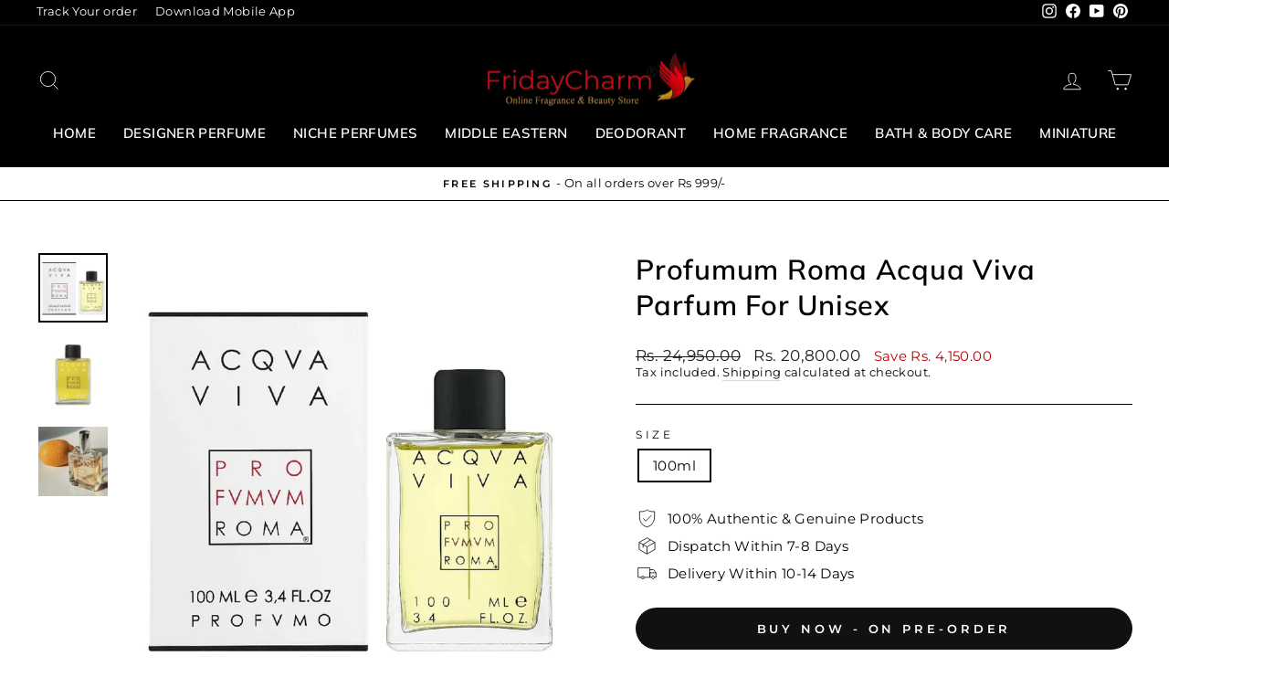

--- FILE ---
content_type: text/html; charset=utf-8
request_url: https://www.fridaycharm.com/products/profumum-roma-acqua-viva-parfum-for-unisex
body_size: 36203
content:
<!doctype html>
<html class="no-js" lang="en" dir="ltr">
<head>
  <meta name="google-site-verification" content="CF7znnPxTOQJIONJXp9Au-gUVO9tD5FD4UC85Xq2o64" />
  <meta charset="utf-8">
  <meta http-equiv="X-UA-Compatible" content="IE=edge,chrome=1">
  <meta name="viewport" content="width=device-width,initial-scale=1">
  <meta name="theme-color" content="#111111">
  <link rel="canonical" href="https://www.fridaycharm.com/products/profumum-roma-acqua-viva-parfum-for-unisex">
  <link rel="preconnect" href="https://cdn.shopify.com" crossorigin>
  <link rel="preconnect" href="https://fonts.shopifycdn.com" crossorigin>
  <link rel="dns-prefetch" href="https://productreviews.shopifycdn.com">
  <link rel="dns-prefetch" href="https://ajax.googleapis.com">
  <link rel="dns-prefetch" href="https://maps.googleapis.com">
  <link rel="dns-prefetch" href="https://maps.gstatic.com"><link rel="shortcut icon" href="//www.fridaycharm.com/cdn/shop/files/fevco_32x32.png?v=1613555900" type="image/png" /><title>Profumum Roma Acqua Viva Parfum For Unisex</title>

  <meta name="description" content="Shop for authentic beauty &amp; grooming fragrances Profumum Roma,Profumum Roma Acqua Viva Parfum For Unisex Online in India. 100% Original Niche Fragrances at amazing prices with official site of Fridaycharm Fragrance, www.fridaycharm.com. Your one stop destination for all your fragrance needs.">

<meta property="og:site_name" content="FridayCharm.com">
  <meta property="og:url" content="https://www.fridaycharm.com/products/profumum-roma-acqua-viva-parfum-for-unisex">
  <meta property="og:title" content="Profumum Roma Acqua Viva Parfum For Unisex">
  <meta property="og:type" content="product">
  <meta property="og:description" content="Shop for authentic beauty &amp; grooming fragrances Profumum Roma,Profumum Roma Acqua Viva Parfum For Unisex Online in India. 100% Original Niche Fragrances at amazing prices with official site of Fridaycharm Fragrance, www.fridaycharm.com. Your one stop destination for all your fragrance needs."><meta property="og:image" content="http://www.fridaycharm.com/cdn/shop/files/acquaviva1.jpg?v=1705750097">
    <meta property="og:image:secure_url" content="https://www.fridaycharm.com/cdn/shop/files/acquaviva1.jpg?v=1705750097">
    <meta property="og:image:width" content="1000">
    <meta property="og:image:height" content="1000"><meta name="twitter:site" content="@">
  <meta name="twitter:card" content="summary_large_image">
  <meta name="twitter:title" content="Profumum Roma Acqua Viva Parfum For Unisex">
  <meta name="twitter:description" content="Shop for authentic beauty &amp; grooming fragrances Profumum Roma,Profumum Roma Acqua Viva Parfum For Unisex Online in India. 100% Original Niche Fragrances at amazing prices with official site of Fridaycharm Fragrance, www.fridaycharm.com. Your one stop destination for all your fragrance needs.">
<style data-shopify>@font-face {
  font-family: Muli;
  font-weight: 600;
  font-style: normal;
  font-display: swap;
  src: url("//www.fridaycharm.com/cdn/fonts/muli/muli_n6.cc1d2d4222c93c9ee9f6de4489226d2e1332d85b.woff2") format("woff2"),
       url("//www.fridaycharm.com/cdn/fonts/muli/muli_n6.2bb79714f197c09d3f5905925734a3f1166d5d27.woff") format("woff");
}

  @font-face {
  font-family: Montserrat;
  font-weight: 400;
  font-style: normal;
  font-display: swap;
  src: url("//www.fridaycharm.com/cdn/fonts/montserrat/montserrat_n4.81949fa0ac9fd2021e16436151e8eaa539321637.woff2") format("woff2"),
       url("//www.fridaycharm.com/cdn/fonts/montserrat/montserrat_n4.a6c632ca7b62da89c3594789ba828388aac693fe.woff") format("woff");
}


  @font-face {
  font-family: Montserrat;
  font-weight: 600;
  font-style: normal;
  font-display: swap;
  src: url("//www.fridaycharm.com/cdn/fonts/montserrat/montserrat_n6.1326b3e84230700ef15b3a29fb520639977513e0.woff2") format("woff2"),
       url("//www.fridaycharm.com/cdn/fonts/montserrat/montserrat_n6.652f051080eb14192330daceed8cd53dfdc5ead9.woff") format("woff");
}

  @font-face {
  font-family: Montserrat;
  font-weight: 400;
  font-style: italic;
  font-display: swap;
  src: url("//www.fridaycharm.com/cdn/fonts/montserrat/montserrat_i4.5a4ea298b4789e064f62a29aafc18d41f09ae59b.woff2") format("woff2"),
       url("//www.fridaycharm.com/cdn/fonts/montserrat/montserrat_i4.072b5869c5e0ed5b9d2021e4c2af132e16681ad2.woff") format("woff");
}

  @font-face {
  font-family: Montserrat;
  font-weight: 600;
  font-style: italic;
  font-display: swap;
  src: url("//www.fridaycharm.com/cdn/fonts/montserrat/montserrat_i6.e90155dd2f004112a61c0322d66d1f59dadfa84b.woff2") format("woff2"),
       url("//www.fridaycharm.com/cdn/fonts/montserrat/montserrat_i6.41470518d8e9d7f1bcdd29a447c2397e5393943f.woff") format("woff");
}

</style><link href="//www.fridaycharm.com/cdn/shop/t/36/assets/theme.css?v=41939939388103605491697618878" rel="stylesheet" type="text/css" media="all" />
<style data-shopify>:root {
    --typeHeaderPrimary: Muli;
    --typeHeaderFallback: sans-serif;
    --typeHeaderSize: 36px;
    --typeHeaderWeight: 600;
    --typeHeaderLineHeight: 1.3;
    --typeHeaderSpacing: 0.025em;

    --typeBasePrimary:Montserrat;
    --typeBaseFallback:sans-serif;
    --typeBaseSize: 15px;
    --typeBaseWeight: 400;
    --typeBaseSpacing: 0.025em;
    --typeBaseLineHeight: 1.3;

    --typeCollectionTitle: 20px;

    --iconWeight: 2px;
    --iconLinecaps: miter;

    
      --buttonRadius: 50px;
    

    --colorGridOverlayOpacity: 0.1;
  }

  .placeholder-content {
    background-image: linear-gradient(100deg, #ffffff 40%, #f7f7f7 63%, #ffffff 79%);
  }</style><script>
    document.documentElement.className = document.documentElement.className.replace('no-js', 'js');

    window.theme = window.theme || {};
    theme.routes = {
      home: "/",
      cart: "/cart.js",
      cartPage: "/cart",
      cartAdd: "/cart/add.js",
      cartChange: "/cart/change.js",
      search: "/search",
      predictive_url: "/search/suggest"
    };
    theme.strings = {
      soldOut: "Sold Out",
      unavailable: "Unavailable",
      inStockLabel: "In stock, ready to ship",
      oneStockLabel: "Low stock - [count] item left",
      otherStockLabel: "Low stock - [count] items left",
      willNotShipUntil: "Ready to ship [date]",
      willBeInStockAfter: "Back in stock [date]",
      waitingForStock: "Inventory on the way",
      savePrice: "Save [saved_amount]",
      cartEmpty: "Your cart is currently empty.",
      cartTermsConfirmation: "You must agree with the terms and conditions of sales to check out",
      searchCollections: "Collections:",
      searchPages: "Pages:",
      searchArticles: "Articles:",
      productFrom: "from ",
      maxQuantity: "You can only have [quantity] of [title] in your cart."
    };
    theme.settings = {
      cartType: "drawer",
      isCustomerTemplate: false,
      moneyFormat: "Rs. {{amount}}",
      saveType: "dollar",
      productImageSize: "natural",
      productImageCover: false,
      predictiveSearch: true,
      predictiveSearchType: "product,article,page,collection",
      predictiveSearchVendor: false,
      predictiveSearchPrice: false,
      quickView: true,
      themeName: 'Impulse',
      themeVersion: "7.2.0"
    };
  </script>

  <script>window.performance && window.performance.mark && window.performance.mark('shopify.content_for_header.start');</script><meta id="shopify-digital-wallet" name="shopify-digital-wallet" content="/6944718937/digital_wallets/dialog">
<link rel="alternate" type="application/json+oembed" href="https://www.fridaycharm.com/products/profumum-roma-acqua-viva-parfum-for-unisex.oembed">
<script async="async" src="/checkouts/internal/preloads.js?locale=en-IN"></script>
<script id="shopify-features" type="application/json">{"accessToken":"33823feac027a2e048f952c7bd8e4555","betas":["rich-media-storefront-analytics"],"domain":"www.fridaycharm.com","predictiveSearch":true,"shopId":6944718937,"locale":"en"}</script>
<script>var Shopify = Shopify || {};
Shopify.shop = "shopkarindia-com.myshopify.com";
Shopify.locale = "en";
Shopify.currency = {"active":"INR","rate":"1.0"};
Shopify.country = "IN";
Shopify.theme = {"name":"Zecpe[3-Apr]","id":137010086134,"schema_name":"Impulse","schema_version":"7.2.0","theme_store_id":857,"role":"main"};
Shopify.theme.handle = "null";
Shopify.theme.style = {"id":null,"handle":null};
Shopify.cdnHost = "www.fridaycharm.com/cdn";
Shopify.routes = Shopify.routes || {};
Shopify.routes.root = "/";</script>
<script type="module">!function(o){(o.Shopify=o.Shopify||{}).modules=!0}(window);</script>
<script>!function(o){function n(){var o=[];function n(){o.push(Array.prototype.slice.apply(arguments))}return n.q=o,n}var t=o.Shopify=o.Shopify||{};t.loadFeatures=n(),t.autoloadFeatures=n()}(window);</script>
<script id="shop-js-analytics" type="application/json">{"pageType":"product"}</script>
<script defer="defer" async type="module" src="//www.fridaycharm.com/cdn/shopifycloud/shop-js/modules/v2/client.init-shop-cart-sync_BdyHc3Nr.en.esm.js"></script>
<script defer="defer" async type="module" src="//www.fridaycharm.com/cdn/shopifycloud/shop-js/modules/v2/chunk.common_Daul8nwZ.esm.js"></script>
<script type="module">
  await import("//www.fridaycharm.com/cdn/shopifycloud/shop-js/modules/v2/client.init-shop-cart-sync_BdyHc3Nr.en.esm.js");
await import("//www.fridaycharm.com/cdn/shopifycloud/shop-js/modules/v2/chunk.common_Daul8nwZ.esm.js");

  window.Shopify.SignInWithShop?.initShopCartSync?.({"fedCMEnabled":true,"windoidEnabled":true});

</script>
<script>(function() {
  var isLoaded = false;
  function asyncLoad() {
    if (isLoaded) return;
    isLoaded = true;
    var urls = ["https:\/\/loox.io\/widget\/Ny-mn2dJiu\/loox.1590153555696.js?shop=shopkarindia-com.myshopify.com","https:\/\/cdn.zecpe.com\/payModal\/events-embed.js?shop=shopkarindia-com.myshopify.com","https:\/\/cdn.zecpe.com\/payModal\/checkout.js?shop=shopkarindia-com.myshopify.com","https:\/\/atlantis.live.zoko.io\/scripts\/main.js?v=v2\u0026shop=shopkarindia-com.myshopify.com"];
    for (var i = 0; i < urls.length; i++) {
      var s = document.createElement('script');
      s.type = 'text/javascript';
      s.async = true;
      s.src = urls[i];
      var x = document.getElementsByTagName('script')[0];
      x.parentNode.insertBefore(s, x);
    }
  };
  if(window.attachEvent) {
    window.attachEvent('onload', asyncLoad);
  } else {
    window.addEventListener('load', asyncLoad, false);
  }
})();</script>
<script id="__st">var __st={"a":6944718937,"offset":19800,"reqid":"09259800-0199-4d89-8b54-0cef588520c5-1768945015","pageurl":"www.fridaycharm.com\/products\/profumum-roma-acqua-viva-parfum-for-unisex","u":"d703f76008e7","p":"product","rtyp":"product","rid":8343579721974};</script>
<script>window.ShopifyPaypalV4VisibilityTracking = true;</script>
<script id="captcha-bootstrap">!function(){'use strict';const t='contact',e='account',n='new_comment',o=[[t,t],['blogs',n],['comments',n],[t,'customer']],c=[[e,'customer_login'],[e,'guest_login'],[e,'recover_customer_password'],[e,'create_customer']],r=t=>t.map((([t,e])=>`form[action*='/${t}']:not([data-nocaptcha='true']) input[name='form_type'][value='${e}']`)).join(','),a=t=>()=>t?[...document.querySelectorAll(t)].map((t=>t.form)):[];function s(){const t=[...o],e=r(t);return a(e)}const i='password',u='form_key',d=['recaptcha-v3-token','g-recaptcha-response','h-captcha-response',i],f=()=>{try{return window.sessionStorage}catch{return}},m='__shopify_v',_=t=>t.elements[u];function p(t,e,n=!1){try{const o=window.sessionStorage,c=JSON.parse(o.getItem(e)),{data:r}=function(t){const{data:e,action:n}=t;return t[m]||n?{data:e,action:n}:{data:t,action:n}}(c);for(const[e,n]of Object.entries(r))t.elements[e]&&(t.elements[e].value=n);n&&o.removeItem(e)}catch(o){console.error('form repopulation failed',{error:o})}}const l='form_type',E='cptcha';function T(t){t.dataset[E]=!0}const w=window,h=w.document,L='Shopify',v='ce_forms',y='captcha';let A=!1;((t,e)=>{const n=(g='f06e6c50-85a8-45c8-87d0-21a2b65856fe',I='https://cdn.shopify.com/shopifycloud/storefront-forms-hcaptcha/ce_storefront_forms_captcha_hcaptcha.v1.5.2.iife.js',D={infoText:'Protected by hCaptcha',privacyText:'Privacy',termsText:'Terms'},(t,e,n)=>{const o=w[L][v],c=o.bindForm;if(c)return c(t,g,e,D).then(n);var r;o.q.push([[t,g,e,D],n]),r=I,A||(h.body.append(Object.assign(h.createElement('script'),{id:'captcha-provider',async:!0,src:r})),A=!0)});var g,I,D;w[L]=w[L]||{},w[L][v]=w[L][v]||{},w[L][v].q=[],w[L][y]=w[L][y]||{},w[L][y].protect=function(t,e){n(t,void 0,e),T(t)},Object.freeze(w[L][y]),function(t,e,n,w,h,L){const[v,y,A,g]=function(t,e,n){const i=e?o:[],u=t?c:[],d=[...i,...u],f=r(d),m=r(i),_=r(d.filter((([t,e])=>n.includes(e))));return[a(f),a(m),a(_),s()]}(w,h,L),I=t=>{const e=t.target;return e instanceof HTMLFormElement?e:e&&e.form},D=t=>v().includes(t);t.addEventListener('submit',(t=>{const e=I(t);if(!e)return;const n=D(e)&&!e.dataset.hcaptchaBound&&!e.dataset.recaptchaBound,o=_(e),c=g().includes(e)&&(!o||!o.value);(n||c)&&t.preventDefault(),c&&!n&&(function(t){try{if(!f())return;!function(t){const e=f();if(!e)return;const n=_(t);if(!n)return;const o=n.value;o&&e.removeItem(o)}(t);const e=Array.from(Array(32),(()=>Math.random().toString(36)[2])).join('');!function(t,e){_(t)||t.append(Object.assign(document.createElement('input'),{type:'hidden',name:u})),t.elements[u].value=e}(t,e),function(t,e){const n=f();if(!n)return;const o=[...t.querySelectorAll(`input[type='${i}']`)].map((({name:t})=>t)),c=[...d,...o],r={};for(const[a,s]of new FormData(t).entries())c.includes(a)||(r[a]=s);n.setItem(e,JSON.stringify({[m]:1,action:t.action,data:r}))}(t,e)}catch(e){console.error('failed to persist form',e)}}(e),e.submit())}));const S=(t,e)=>{t&&!t.dataset[E]&&(n(t,e.some((e=>e===t))),T(t))};for(const o of['focusin','change'])t.addEventListener(o,(t=>{const e=I(t);D(e)&&S(e,y())}));const B=e.get('form_key'),M=e.get(l),P=B&&M;t.addEventListener('DOMContentLoaded',(()=>{const t=y();if(P)for(const e of t)e.elements[l].value===M&&p(e,B);[...new Set([...A(),...v().filter((t=>'true'===t.dataset.shopifyCaptcha))])].forEach((e=>S(e,t)))}))}(h,new URLSearchParams(w.location.search),n,t,e,['guest_login'])})(!0,!0)}();</script>
<script integrity="sha256-4kQ18oKyAcykRKYeNunJcIwy7WH5gtpwJnB7kiuLZ1E=" data-source-attribution="shopify.loadfeatures" defer="defer" src="//www.fridaycharm.com/cdn/shopifycloud/storefront/assets/storefront/load_feature-a0a9edcb.js" crossorigin="anonymous"></script>
<script data-source-attribution="shopify.dynamic_checkout.dynamic.init">var Shopify=Shopify||{};Shopify.PaymentButton=Shopify.PaymentButton||{isStorefrontPortableWallets:!0,init:function(){window.Shopify.PaymentButton.init=function(){};var t=document.createElement("script");t.src="https://www.fridaycharm.com/cdn/shopifycloud/portable-wallets/latest/portable-wallets.en.js",t.type="module",document.head.appendChild(t)}};
</script>
<script data-source-attribution="shopify.dynamic_checkout.buyer_consent">
  function portableWalletsHideBuyerConsent(e){var t=document.getElementById("shopify-buyer-consent"),n=document.getElementById("shopify-subscription-policy-button");t&&n&&(t.classList.add("hidden"),t.setAttribute("aria-hidden","true"),n.removeEventListener("click",e))}function portableWalletsShowBuyerConsent(e){var t=document.getElementById("shopify-buyer-consent"),n=document.getElementById("shopify-subscription-policy-button");t&&n&&(t.classList.remove("hidden"),t.removeAttribute("aria-hidden"),n.addEventListener("click",e))}window.Shopify?.PaymentButton&&(window.Shopify.PaymentButton.hideBuyerConsent=portableWalletsHideBuyerConsent,window.Shopify.PaymentButton.showBuyerConsent=portableWalletsShowBuyerConsent);
</script>
<script data-source-attribution="shopify.dynamic_checkout.cart.bootstrap">document.addEventListener("DOMContentLoaded",(function(){function t(){return document.querySelector("shopify-accelerated-checkout-cart, shopify-accelerated-checkout")}if(t())Shopify.PaymentButton.init();else{new MutationObserver((function(e,n){t()&&(Shopify.PaymentButton.init(),n.disconnect())})).observe(document.body,{childList:!0,subtree:!0})}}));
</script>

<script>window.performance && window.performance.mark && window.performance.mark('shopify.content_for_header.end');</script>

  <script src="//www.fridaycharm.com/cdn/shop/t/36/assets/vendor-scripts-v11.js" defer="defer"></script><script src="//www.fridaycharm.com/cdn/shop/t/36/assets/theme.js?v=95933296080004794351680516885" defer="defer"></script>

	<script>var loox_global_hash = '1768933739948';</script><style>.loox-reviews-default { max-width: 1200px; margin: 0 auto; }.loox-rating .loox-icon { color:#ffd51c; }
:root { --lxs-rating-icon-color: #ffd51c; }</style>

<script>
    
    
    
    
    var gsf_conversion_data = {page_type : 'product', event : 'view_item', data : {product_data : [{variant_id : 45901992558838, product_id : 8343579721974, name : "Profumum Roma Acqua Viva Parfum For Unisex", price : "20800.00", currency : "INR", sku : "Profumum-Roma-Acqua-Viva-Parfum-U-100ml", brand : "Profumum Roma", variant : "100ml", category : "PRE-G-NICHE", quantity : "5" }], total_price : "20800.00", shop_currency : "INR"}};
    
</script>
<script>
  window.storeShopifyDomain = "shopkarindia-com.myshopify.com";
  window.Shopify = {
    ...window.Shopify,
    shop: storeShopifyDomain,
  };
  window.onload = () => {
    let shopifyObjectDomain = window?.Shopify?.shop;
    if (!window.Shopify.shop || !Shopify.shop.includes("myshopify.com")) {
      window.Shopify = {
        ...window.Shopify,
        shop: shopifyObjectDomain,
      };
    }
  };
  window.triggerSentry = (message) => {
  try {
    message = `[theme-script] :: ${message} :: ${window.location.href}`;
    fetch(`${window.zecpeHostName}/api/utils/sentry`, {
      method: "POST",
      body: JSON.stringify({ message, type: "error", sentry: true }),
      headers: {
        "Content-Type": "application/json",
      },
    });
  } catch (err) {
    console.error(`Zecpe sentry error :: ${err?.message}`);
  }
};
window.zecpeCheckFunctionAndCall = function (func, ...args) {
  try {
    let button = args[0];
    // * Checking if button is a valid HTML element
    if (button instanceof HTMLElement) {
      if (button && button.children) {
        if (Array.from(button.children).length === 2) {
          Array.from(button.children)[0].style.display = "grid";
          Array.from(button.children)[1].style.display = "none";
        }
        button.disabled = true;
        button.style.cursor = "not-allowed";
        // * Re-enabling button after 6 seconds
        setTimeout(() => {
          if (Array.from(button.children).length === 2) {
            Array.from(button.children)[0].style.display = "none";
            Array.from(button.children)[1].style.display = "flex";
          }
          button.removeAttribute("disabled");
          button.style.cursor = "pointer";
        }, 6000);
      }
    }
    if (typeof window[func] === "function") {
      window[func](...args);
    } else {
      let isZecpeThemeScriptLoaded = false;
      let script = document.createElement("script");
      script.type = "text/javascript";
      script.src = "https://cdn.zecpe.com/payModal/themeScript.js";
      script.id = "zecpe-theme-script";
      document.getElementsByTagName("head")[0].appendChild(script);
      // * Wait for 2 seconds, if script is not loaded redirect to /cart/checkout
      setTimeout(() => {
        if (!isZecpeThemeScriptLoaded) {
          window.location.href = "/cart/checkout";
        }
      }, 2000);
      script.onload = function () {
        isZecpeThemeScriptLoaded = true;
        window[func](...args);
        // * Triggering the custom code handler to overrwite the default code
        window.zecpeCustomCode();
      };
    }
  } catch (err) {
    window.triggerSentry(`zecpeCheckFunctionAndCall :: ${err?.message}`);
  }
};

</script>

<script async type="text/javascript">
    let themeScriptLoaded = false;
     // * Define a function to load the script with retries
  function loadScriptWithRetries(url, retries) {
    // * Checking if script is already loaded or retries are over
    if(retries <=0 || themeScriptLoaded) return;
    // * Creating a new script element
    let script = document.createElement('script');
    script.type = 'text/javascript';
    script.src = url;
    script.id = "zecpe-theme-script";
    script.async = true;
    script.onload = function() {
      // * Script loaded successfully
      themeScriptLoaded = true;
      // * Triggering the custom code handler to overrwite the default code
       window.zecpeCustomCode();
    };

    // * Append the script to the document head
    document.head.appendChild(script);

    // * Retrying after 2 seconds
    setTimeout(function() {
      loadScriptWithRetries(url, retries - 1);
    }, 2000);
  }
  // * Call the loadScriptWithRetries function with the script URL and retries count
  loadScriptWithRetries('https://cdn.zecpe.com/payModal/themeScript.js', 3);

</script>

<script async type="text/javascript">
// * Theme file for custom changes
try {
    // * Listening for the event "zecpeThemeScriptLoaded" on the document and executing the code
    window.zecpeCustomCode = function (){
      // * Custom code goes here
      window.ZecpeCheckVariant = (element, formElement = null, addToCartButton) => {
  try {
    let productForm =
      formElement || document.querySelector('form[action$="/cart/add"]');
    if (productForm) {
      let formObject = new Object();
      let formEntries = new FormData(productForm).entries();
      if (formEntries) {
        for (let entry of formEntries) formObject[entry[0]] = entry[1];
      }
      if (!formObject.id) {
        console.log(`Zecpe :: Id not found in form object`);
        return;
      }
      if (!addToCartButton?.disabled) {
        HandleBuyNowZecpe(element, productForm);
      }
    }
  } catch (err) {
    console.log(`Zecpe Error :: ${err.message}`);
  }
};
    }
} catch (err) {
    console.log(err)
}
</script>


<style>
    #occ-payment-loader {
      width: 40px;
      height: 40px;
      margin: auto !important;
      color: #000 !important;
      background: linear-gradient(currentColor 0 0), linear-gradient(currentColor 0 0), linear-gradient(currentColor 0 0), linear-gradient(currentColor 0 0);
      background-size: 21px 21px;
      background-repeat: no-repeat;
      animation: sh5 1.5s infinite cubic-bezier(0.3, 1, 0, 1);
    }
    @keyframes sh5 {
      0% {
        background-position: 0 0, 100% 0, 100% 100%, 0 100%;
      }
      33% {
        background-position: 0 0, 100% 0, 100% 100%, 0 100%;
        width: 60px;
        height: 60px;
      }
      66% {
        background-position: 100% 0, 100% 100%, 0 100%, 0 0;
        width: 60px;
        height: 60px;
      }
      100% {
        background-position: 100% 0, 100% 100%, 0 100%, 0 0;
      }
    }
  
    #occ-payment-loader-container {
      min-height: 60px;
      height: 60px;
      display: grid;
      place-items: center;
    }
    #zecpe-overlay {
      display: grid;
      position: fixed;
      top: 0;
      place-items: center;
      left: 0;
      z-index: 99999999999999;
      justify-content: center;
      align-items: center;
      width: 100vw;
      height: 100vh;
      background: #fff;
    }
  
    #zecpe-btn-text {
      line-height: 18px;
      text-align: left;
    }
  
    #zecpe-btn-header {
      font-weight: 600;
    }
    #zecpe-btn-desc {
      font-weight: 600;
      font-size: 11px;
    }
    #zecpe-arrow-icon {
      display: inline
    }
  
    .zecpe-buy-now {
      background: #000;
      width: 100%;
      font-weight: 700;
      text-transform: uppercase;
      letter-spacing: 0.3em;
      font-size: 13px;
      font-family: Montserrat, sans-serif;
      color: #fff;
      height: 46px;
      max-height: 46px;
      position: relative;
    }
    #lds-ring {
      display: none;
      position : relative;
      width: 100%;
      height: 30px;
      place-items: center;
      text-align: center;
      max-height: 100%;
    }
    #lds-ring div {
      box-sizing: border-box;
      display: block;
      width: 24px;
      position : absolute;
      height: 24px;
      margin: 3px;
      border: 3px solid #fff;
      border-radius: 50%;
      animation: lds-ring 1.2s cubic-bezier(0.5, 0, 0.5, 1) infinite;
      border-color: #fff transparent transparent transparent;
    }
    #lds-ring div:nth-child(1) {
      animation-delay: -0.45s;
    }
    #lds-ring div:nth-child(2) {
      animation-delay: -0.3s;
    }
    #lds-ring div:nth-child(3) {
      animation-delay: -0.15s;
    }
    @keyframes lds-ring {
      0% {
        transform: rotate(0deg);
      }
      100% {
        transform: rotate(360deg);
      }
    }
    @media only screen and (max-width: 768px) {
      .zecpe-buy-now {
        font-size: 11px;
      }
      #zecpe-btn-header {
        font-size: 14px
      }
      #zecpe-arrow-icon {
        display: none
      }
      #zecpe-btn-text {
        font-size: 14px;
      }
      #zecpe-btn-desc {
        font-size: 7px;
      }
    }
  </style>
<script>
let zecpeEvents = ["checkout_initiated_zecpe"];
zecpeEvents.forEach((eventName) => {
    window.addEventListener(eventName, (e) => {  
        let closeDrawer = document.querySelector("#CartDrawerForm > div.drawer__fixed-header > div > div.drawer__close > button");
        if (closeDrawer) {
            closeDrawer.click();
        }
    })
})
</script>
<link href="https://monorail-edge.shopifysvc.com" rel="dns-prefetch">
<script>(function(){if ("sendBeacon" in navigator && "performance" in window) {try {var session_token_from_headers = performance.getEntriesByType('navigation')[0].serverTiming.find(x => x.name == '_s').description;} catch {var session_token_from_headers = undefined;}var session_cookie_matches = document.cookie.match(/_shopify_s=([^;]*)/);var session_token_from_cookie = session_cookie_matches && session_cookie_matches.length === 2 ? session_cookie_matches[1] : "";var session_token = session_token_from_headers || session_token_from_cookie || "";function handle_abandonment_event(e) {var entries = performance.getEntries().filter(function(entry) {return /monorail-edge.shopifysvc.com/.test(entry.name);});if (!window.abandonment_tracked && entries.length === 0) {window.abandonment_tracked = true;var currentMs = Date.now();var navigation_start = performance.timing.navigationStart;var payload = {shop_id: 6944718937,url: window.location.href,navigation_start,duration: currentMs - navigation_start,session_token,page_type: "product"};window.navigator.sendBeacon("https://monorail-edge.shopifysvc.com/v1/produce", JSON.stringify({schema_id: "online_store_buyer_site_abandonment/1.1",payload: payload,metadata: {event_created_at_ms: currentMs,event_sent_at_ms: currentMs}}));}}window.addEventListener('pagehide', handle_abandonment_event);}}());</script>
<script id="web-pixels-manager-setup">(function e(e,d,r,n,o){if(void 0===o&&(o={}),!Boolean(null===(a=null===(i=window.Shopify)||void 0===i?void 0:i.analytics)||void 0===a?void 0:a.replayQueue)){var i,a;window.Shopify=window.Shopify||{};var t=window.Shopify;t.analytics=t.analytics||{};var s=t.analytics;s.replayQueue=[],s.publish=function(e,d,r){return s.replayQueue.push([e,d,r]),!0};try{self.performance.mark("wpm:start")}catch(e){}var l=function(){var e={modern:/Edge?\/(1{2}[4-9]|1[2-9]\d|[2-9]\d{2}|\d{4,})\.\d+(\.\d+|)|Firefox\/(1{2}[4-9]|1[2-9]\d|[2-9]\d{2}|\d{4,})\.\d+(\.\d+|)|Chrom(ium|e)\/(9{2}|\d{3,})\.\d+(\.\d+|)|(Maci|X1{2}).+ Version\/(15\.\d+|(1[6-9]|[2-9]\d|\d{3,})\.\d+)([,.]\d+|)( \(\w+\)|)( Mobile\/\w+|) Safari\/|Chrome.+OPR\/(9{2}|\d{3,})\.\d+\.\d+|(CPU[ +]OS|iPhone[ +]OS|CPU[ +]iPhone|CPU IPhone OS|CPU iPad OS)[ +]+(15[._]\d+|(1[6-9]|[2-9]\d|\d{3,})[._]\d+)([._]\d+|)|Android:?[ /-](13[3-9]|1[4-9]\d|[2-9]\d{2}|\d{4,})(\.\d+|)(\.\d+|)|Android.+Firefox\/(13[5-9]|1[4-9]\d|[2-9]\d{2}|\d{4,})\.\d+(\.\d+|)|Android.+Chrom(ium|e)\/(13[3-9]|1[4-9]\d|[2-9]\d{2}|\d{4,})\.\d+(\.\d+|)|SamsungBrowser\/([2-9]\d|\d{3,})\.\d+/,legacy:/Edge?\/(1[6-9]|[2-9]\d|\d{3,})\.\d+(\.\d+|)|Firefox\/(5[4-9]|[6-9]\d|\d{3,})\.\d+(\.\d+|)|Chrom(ium|e)\/(5[1-9]|[6-9]\d|\d{3,})\.\d+(\.\d+|)([\d.]+$|.*Safari\/(?![\d.]+ Edge\/[\d.]+$))|(Maci|X1{2}).+ Version\/(10\.\d+|(1[1-9]|[2-9]\d|\d{3,})\.\d+)([,.]\d+|)( \(\w+\)|)( Mobile\/\w+|) Safari\/|Chrome.+OPR\/(3[89]|[4-9]\d|\d{3,})\.\d+\.\d+|(CPU[ +]OS|iPhone[ +]OS|CPU[ +]iPhone|CPU IPhone OS|CPU iPad OS)[ +]+(10[._]\d+|(1[1-9]|[2-9]\d|\d{3,})[._]\d+)([._]\d+|)|Android:?[ /-](13[3-9]|1[4-9]\d|[2-9]\d{2}|\d{4,})(\.\d+|)(\.\d+|)|Mobile Safari.+OPR\/([89]\d|\d{3,})\.\d+\.\d+|Android.+Firefox\/(13[5-9]|1[4-9]\d|[2-9]\d{2}|\d{4,})\.\d+(\.\d+|)|Android.+Chrom(ium|e)\/(13[3-9]|1[4-9]\d|[2-9]\d{2}|\d{4,})\.\d+(\.\d+|)|Android.+(UC? ?Browser|UCWEB|U3)[ /]?(15\.([5-9]|\d{2,})|(1[6-9]|[2-9]\d|\d{3,})\.\d+)\.\d+|SamsungBrowser\/(5\.\d+|([6-9]|\d{2,})\.\d+)|Android.+MQ{2}Browser\/(14(\.(9|\d{2,})|)|(1[5-9]|[2-9]\d|\d{3,})(\.\d+|))(\.\d+|)|K[Aa][Ii]OS\/(3\.\d+|([4-9]|\d{2,})\.\d+)(\.\d+|)/},d=e.modern,r=e.legacy,n=navigator.userAgent;return n.match(d)?"modern":n.match(r)?"legacy":"unknown"}(),u="modern"===l?"modern":"legacy",c=(null!=n?n:{modern:"",legacy:""})[u],f=function(e){return[e.baseUrl,"/wpm","/b",e.hashVersion,"modern"===e.buildTarget?"m":"l",".js"].join("")}({baseUrl:d,hashVersion:r,buildTarget:u}),m=function(e){var d=e.version,r=e.bundleTarget,n=e.surface,o=e.pageUrl,i=e.monorailEndpoint;return{emit:function(e){var a=e.status,t=e.errorMsg,s=(new Date).getTime(),l=JSON.stringify({metadata:{event_sent_at_ms:s},events:[{schema_id:"web_pixels_manager_load/3.1",payload:{version:d,bundle_target:r,page_url:o,status:a,surface:n,error_msg:t},metadata:{event_created_at_ms:s}}]});if(!i)return console&&console.warn&&console.warn("[Web Pixels Manager] No Monorail endpoint provided, skipping logging."),!1;try{return self.navigator.sendBeacon.bind(self.navigator)(i,l)}catch(e){}var u=new XMLHttpRequest;try{return u.open("POST",i,!0),u.setRequestHeader("Content-Type","text/plain"),u.send(l),!0}catch(e){return console&&console.warn&&console.warn("[Web Pixels Manager] Got an unhandled error while logging to Monorail."),!1}}}}({version:r,bundleTarget:l,surface:e.surface,pageUrl:self.location.href,monorailEndpoint:e.monorailEndpoint});try{o.browserTarget=l,function(e){var d=e.src,r=e.async,n=void 0===r||r,o=e.onload,i=e.onerror,a=e.sri,t=e.scriptDataAttributes,s=void 0===t?{}:t,l=document.createElement("script"),u=document.querySelector("head"),c=document.querySelector("body");if(l.async=n,l.src=d,a&&(l.integrity=a,l.crossOrigin="anonymous"),s)for(var f in s)if(Object.prototype.hasOwnProperty.call(s,f))try{l.dataset[f]=s[f]}catch(e){}if(o&&l.addEventListener("load",o),i&&l.addEventListener("error",i),u)u.appendChild(l);else{if(!c)throw new Error("Did not find a head or body element to append the script");c.appendChild(l)}}({src:f,async:!0,onload:function(){if(!function(){var e,d;return Boolean(null===(d=null===(e=window.Shopify)||void 0===e?void 0:e.analytics)||void 0===d?void 0:d.initialized)}()){var d=window.webPixelsManager.init(e)||void 0;if(d){var r=window.Shopify.analytics;r.replayQueue.forEach((function(e){var r=e[0],n=e[1],o=e[2];d.publishCustomEvent(r,n,o)})),r.replayQueue=[],r.publish=d.publishCustomEvent,r.visitor=d.visitor,r.initialized=!0}}},onerror:function(){return m.emit({status:"failed",errorMsg:"".concat(f," has failed to load")})},sri:function(e){var d=/^sha384-[A-Za-z0-9+/=]+$/;return"string"==typeof e&&d.test(e)}(c)?c:"",scriptDataAttributes:o}),m.emit({status:"loading"})}catch(e){m.emit({status:"failed",errorMsg:(null==e?void 0:e.message)||"Unknown error"})}}})({shopId: 6944718937,storefrontBaseUrl: "https://www.fridaycharm.com",extensionsBaseUrl: "https://extensions.shopifycdn.com/cdn/shopifycloud/web-pixels-manager",monorailEndpoint: "https://monorail-edge.shopifysvc.com/unstable/produce_batch",surface: "storefront-renderer",enabledBetaFlags: ["2dca8a86"],webPixelsConfigList: [{"id":"1262682358","configuration":"{\"account_ID\":\"36423\",\"google_analytics_tracking_tag\":\"1\",\"measurement_id\":\"2\",\"api_secret\":\"3\",\"shop_settings\":\"{\\\"custom_pixel_script\\\":\\\"https:\\\\\\\/\\\\\\\/storage.googleapis.com\\\\\\\/gsf-scripts\\\\\\\/custom-pixels\\\\\\\/shopkarindia-com.js\\\"}\"}","eventPayloadVersion":"v1","runtimeContext":"LAX","scriptVersion":"c6b888297782ed4a1cba19cda43d6625","type":"APP","apiClientId":1558137,"privacyPurposes":[],"dataSharingAdjustments":{"protectedCustomerApprovalScopes":["read_customer_address","read_customer_email","read_customer_name","read_customer_personal_data","read_customer_phone"]}},{"id":"489390326","configuration":"{\"config\":\"{\\\"pixel_id\\\":\\\"G-NRT6R0SH3L\\\",\\\"gtag_events\\\":[{\\\"type\\\":\\\"purchase\\\",\\\"action_label\\\":\\\"G-NRT6R0SH3L\\\"},{\\\"type\\\":\\\"page_view\\\",\\\"action_label\\\":\\\"G-NRT6R0SH3L\\\"},{\\\"type\\\":\\\"view_item\\\",\\\"action_label\\\":\\\"G-NRT6R0SH3L\\\"},{\\\"type\\\":\\\"search\\\",\\\"action_label\\\":\\\"G-NRT6R0SH3L\\\"},{\\\"type\\\":\\\"add_to_cart\\\",\\\"action_label\\\":\\\"G-NRT6R0SH3L\\\"},{\\\"type\\\":\\\"begin_checkout\\\",\\\"action_label\\\":\\\"G-NRT6R0SH3L\\\"},{\\\"type\\\":\\\"add_payment_info\\\",\\\"action_label\\\":\\\"G-NRT6R0SH3L\\\"}],\\\"enable_monitoring_mode\\\":false}\"}","eventPayloadVersion":"v1","runtimeContext":"OPEN","scriptVersion":"b2a88bafab3e21179ed38636efcd8a93","type":"APP","apiClientId":1780363,"privacyPurposes":[],"dataSharingAdjustments":{"protectedCustomerApprovalScopes":["read_customer_address","read_customer_email","read_customer_name","read_customer_personal_data","read_customer_phone"]}},{"id":"203063542","configuration":"{\"pixel_id\":\"796989471239017\",\"pixel_type\":\"facebook_pixel\",\"metaapp_system_user_token\":\"-\"}","eventPayloadVersion":"v1","runtimeContext":"OPEN","scriptVersion":"ca16bc87fe92b6042fbaa3acc2fbdaa6","type":"APP","apiClientId":2329312,"privacyPurposes":["ANALYTICS","MARKETING","SALE_OF_DATA"],"dataSharingAdjustments":{"protectedCustomerApprovalScopes":["read_customer_address","read_customer_email","read_customer_name","read_customer_personal_data","read_customer_phone"]}},{"id":"32473334","eventPayloadVersion":"1","runtimeContext":"LAX","scriptVersion":"2","type":"CUSTOM","privacyPurposes":["SALE_OF_DATA"],"name":"Simprosys Custom Pixel"},{"id":"shopify-app-pixel","configuration":"{}","eventPayloadVersion":"v1","runtimeContext":"STRICT","scriptVersion":"0450","apiClientId":"shopify-pixel","type":"APP","privacyPurposes":["ANALYTICS","MARKETING"]},{"id":"shopify-custom-pixel","eventPayloadVersion":"v1","runtimeContext":"LAX","scriptVersion":"0450","apiClientId":"shopify-pixel","type":"CUSTOM","privacyPurposes":["ANALYTICS","MARKETING"]}],isMerchantRequest: false,initData: {"shop":{"name":"FridayCharm.com","paymentSettings":{"currencyCode":"INR"},"myshopifyDomain":"shopkarindia-com.myshopify.com","countryCode":"IN","storefrontUrl":"https:\/\/www.fridaycharm.com"},"customer":null,"cart":null,"checkout":null,"productVariants":[{"price":{"amount":20800.0,"currencyCode":"INR"},"product":{"title":"Profumum Roma Acqua Viva Parfum For Unisex","vendor":"Profumum Roma","id":"8343579721974","untranslatedTitle":"Profumum Roma Acqua Viva Parfum For Unisex","url":"\/products\/profumum-roma-acqua-viva-parfum-for-unisex","type":"PRE-G-NICHE"},"id":"45901992558838","image":{"src":"\/\/www.fridaycharm.com\/cdn\/shop\/files\/acquaviva1.jpg?v=1705750097"},"sku":"Profumum-Roma-Acqua-Viva-Parfum-U-100ml","title":"100ml","untranslatedTitle":"100ml"}],"purchasingCompany":null},},"https://www.fridaycharm.com/cdn","fcfee988w5aeb613cpc8e4bc33m6693e112",{"modern":"","legacy":""},{"shopId":"6944718937","storefrontBaseUrl":"https:\/\/www.fridaycharm.com","extensionBaseUrl":"https:\/\/extensions.shopifycdn.com\/cdn\/shopifycloud\/web-pixels-manager","surface":"storefront-renderer","enabledBetaFlags":"[\"2dca8a86\"]","isMerchantRequest":"false","hashVersion":"fcfee988w5aeb613cpc8e4bc33m6693e112","publish":"custom","events":"[[\"page_viewed\",{}],[\"product_viewed\",{\"productVariant\":{\"price\":{\"amount\":20800.0,\"currencyCode\":\"INR\"},\"product\":{\"title\":\"Profumum Roma Acqua Viva Parfum For Unisex\",\"vendor\":\"Profumum Roma\",\"id\":\"8343579721974\",\"untranslatedTitle\":\"Profumum Roma Acqua Viva Parfum For Unisex\",\"url\":\"\/products\/profumum-roma-acqua-viva-parfum-for-unisex\",\"type\":\"PRE-G-NICHE\"},\"id\":\"45901992558838\",\"image\":{\"src\":\"\/\/www.fridaycharm.com\/cdn\/shop\/files\/acquaviva1.jpg?v=1705750097\"},\"sku\":\"Profumum-Roma-Acqua-Viva-Parfum-U-100ml\",\"title\":\"100ml\",\"untranslatedTitle\":\"100ml\"}}]]"});</script><script>
  window.ShopifyAnalytics = window.ShopifyAnalytics || {};
  window.ShopifyAnalytics.meta = window.ShopifyAnalytics.meta || {};
  window.ShopifyAnalytics.meta.currency = 'INR';
  var meta = {"product":{"id":8343579721974,"gid":"gid:\/\/shopify\/Product\/8343579721974","vendor":"Profumum Roma","type":"PRE-G-NICHE","handle":"profumum-roma-acqua-viva-parfum-for-unisex","variants":[{"id":45901992558838,"price":2080000,"name":"Profumum Roma Acqua Viva Parfum For Unisex - 100ml","public_title":"100ml","sku":"Profumum-Roma-Acqua-Viva-Parfum-U-100ml"}],"remote":false},"page":{"pageType":"product","resourceType":"product","resourceId":8343579721974,"requestId":"09259800-0199-4d89-8b54-0cef588520c5-1768945015"}};
  for (var attr in meta) {
    window.ShopifyAnalytics.meta[attr] = meta[attr];
  }
</script>
<script class="analytics">
  (function () {
    var customDocumentWrite = function(content) {
      var jquery = null;

      if (window.jQuery) {
        jquery = window.jQuery;
      } else if (window.Checkout && window.Checkout.$) {
        jquery = window.Checkout.$;
      }

      if (jquery) {
        jquery('body').append(content);
      }
    };

    var hasLoggedConversion = function(token) {
      if (token) {
        return document.cookie.indexOf('loggedConversion=' + token) !== -1;
      }
      return false;
    }

    var setCookieIfConversion = function(token) {
      if (token) {
        var twoMonthsFromNow = new Date(Date.now());
        twoMonthsFromNow.setMonth(twoMonthsFromNow.getMonth() + 2);

        document.cookie = 'loggedConversion=' + token + '; expires=' + twoMonthsFromNow;
      }
    }

    var trekkie = window.ShopifyAnalytics.lib = window.trekkie = window.trekkie || [];
    if (trekkie.integrations) {
      return;
    }
    trekkie.methods = [
      'identify',
      'page',
      'ready',
      'track',
      'trackForm',
      'trackLink'
    ];
    trekkie.factory = function(method) {
      return function() {
        var args = Array.prototype.slice.call(arguments);
        args.unshift(method);
        trekkie.push(args);
        return trekkie;
      };
    };
    for (var i = 0; i < trekkie.methods.length; i++) {
      var key = trekkie.methods[i];
      trekkie[key] = trekkie.factory(key);
    }
    trekkie.load = function(config) {
      trekkie.config = config || {};
      trekkie.config.initialDocumentCookie = document.cookie;
      var first = document.getElementsByTagName('script')[0];
      var script = document.createElement('script');
      script.type = 'text/javascript';
      script.onerror = function(e) {
        var scriptFallback = document.createElement('script');
        scriptFallback.type = 'text/javascript';
        scriptFallback.onerror = function(error) {
                var Monorail = {
      produce: function produce(monorailDomain, schemaId, payload) {
        var currentMs = new Date().getTime();
        var event = {
          schema_id: schemaId,
          payload: payload,
          metadata: {
            event_created_at_ms: currentMs,
            event_sent_at_ms: currentMs
          }
        };
        return Monorail.sendRequest("https://" + monorailDomain + "/v1/produce", JSON.stringify(event));
      },
      sendRequest: function sendRequest(endpointUrl, payload) {
        // Try the sendBeacon API
        if (window && window.navigator && typeof window.navigator.sendBeacon === 'function' && typeof window.Blob === 'function' && !Monorail.isIos12()) {
          var blobData = new window.Blob([payload], {
            type: 'text/plain'
          });

          if (window.navigator.sendBeacon(endpointUrl, blobData)) {
            return true;
          } // sendBeacon was not successful

        } // XHR beacon

        var xhr = new XMLHttpRequest();

        try {
          xhr.open('POST', endpointUrl);
          xhr.setRequestHeader('Content-Type', 'text/plain');
          xhr.send(payload);
        } catch (e) {
          console.log(e);
        }

        return false;
      },
      isIos12: function isIos12() {
        return window.navigator.userAgent.lastIndexOf('iPhone; CPU iPhone OS 12_') !== -1 || window.navigator.userAgent.lastIndexOf('iPad; CPU OS 12_') !== -1;
      }
    };
    Monorail.produce('monorail-edge.shopifysvc.com',
      'trekkie_storefront_load_errors/1.1',
      {shop_id: 6944718937,
      theme_id: 137010086134,
      app_name: "storefront",
      context_url: window.location.href,
      source_url: "//www.fridaycharm.com/cdn/s/trekkie.storefront.cd680fe47e6c39ca5d5df5f0a32d569bc48c0f27.min.js"});

        };
        scriptFallback.async = true;
        scriptFallback.src = '//www.fridaycharm.com/cdn/s/trekkie.storefront.cd680fe47e6c39ca5d5df5f0a32d569bc48c0f27.min.js';
        first.parentNode.insertBefore(scriptFallback, first);
      };
      script.async = true;
      script.src = '//www.fridaycharm.com/cdn/s/trekkie.storefront.cd680fe47e6c39ca5d5df5f0a32d569bc48c0f27.min.js';
      first.parentNode.insertBefore(script, first);
    };
    trekkie.load(
      {"Trekkie":{"appName":"storefront","development":false,"defaultAttributes":{"shopId":6944718937,"isMerchantRequest":null,"themeId":137010086134,"themeCityHash":"2262075586748092567","contentLanguage":"en","currency":"INR","eventMetadataId":"5971e174-d329-47d3-aa9e-aaa06cc83fe8"},"isServerSideCookieWritingEnabled":true,"monorailRegion":"shop_domain","enabledBetaFlags":["65f19447"]},"Session Attribution":{},"S2S":{"facebookCapiEnabled":true,"source":"trekkie-storefront-renderer","apiClientId":580111}}
    );

    var loaded = false;
    trekkie.ready(function() {
      if (loaded) return;
      loaded = true;

      window.ShopifyAnalytics.lib = window.trekkie;

      var originalDocumentWrite = document.write;
      document.write = customDocumentWrite;
      try { window.ShopifyAnalytics.merchantGoogleAnalytics.call(this); } catch(error) {};
      document.write = originalDocumentWrite;

      window.ShopifyAnalytics.lib.page(null,{"pageType":"product","resourceType":"product","resourceId":8343579721974,"requestId":"09259800-0199-4d89-8b54-0cef588520c5-1768945015","shopifyEmitted":true});

      var match = window.location.pathname.match(/checkouts\/(.+)\/(thank_you|post_purchase)/)
      var token = match? match[1]: undefined;
      if (!hasLoggedConversion(token)) {
        setCookieIfConversion(token);
        window.ShopifyAnalytics.lib.track("Viewed Product",{"currency":"INR","variantId":45901992558838,"productId":8343579721974,"productGid":"gid:\/\/shopify\/Product\/8343579721974","name":"Profumum Roma Acqua Viva Parfum For Unisex - 100ml","price":"20800.00","sku":"Profumum-Roma-Acqua-Viva-Parfum-U-100ml","brand":"Profumum Roma","variant":"100ml","category":"PRE-G-NICHE","nonInteraction":true,"remote":false},undefined,undefined,{"shopifyEmitted":true});
      window.ShopifyAnalytics.lib.track("monorail:\/\/trekkie_storefront_viewed_product\/1.1",{"currency":"INR","variantId":45901992558838,"productId":8343579721974,"productGid":"gid:\/\/shopify\/Product\/8343579721974","name":"Profumum Roma Acqua Viva Parfum For Unisex - 100ml","price":"20800.00","sku":"Profumum-Roma-Acqua-Viva-Parfum-U-100ml","brand":"Profumum Roma","variant":"100ml","category":"PRE-G-NICHE","nonInteraction":true,"remote":false,"referer":"https:\/\/www.fridaycharm.com\/products\/profumum-roma-acqua-viva-parfum-for-unisex"});
      }
    });


        var eventsListenerScript = document.createElement('script');
        eventsListenerScript.async = true;
        eventsListenerScript.src = "//www.fridaycharm.com/cdn/shopifycloud/storefront/assets/shop_events_listener-3da45d37.js";
        document.getElementsByTagName('head')[0].appendChild(eventsListenerScript);

})();</script>
<script
  defer
  src="https://www.fridaycharm.com/cdn/shopifycloud/perf-kit/shopify-perf-kit-3.0.4.min.js"
  data-application="storefront-renderer"
  data-shop-id="6944718937"
  data-render-region="gcp-us-central1"
  data-page-type="product"
  data-theme-instance-id="137010086134"
  data-theme-name="Impulse"
  data-theme-version="7.2.0"
  data-monorail-region="shop_domain"
  data-resource-timing-sampling-rate="10"
  data-shs="true"
  data-shs-beacon="true"
  data-shs-export-with-fetch="true"
  data-shs-logs-sample-rate="1"
  data-shs-beacon-endpoint="https://www.fridaycharm.com/api/collect"
></script>
</head>

<body class="template-product" data-center-text="true" data-button_style="round" data-type_header_capitalize="false" data-type_headers_align_text="true" data-type_product_capitalize="false" data-swatch_style="round" >

  <a class="in-page-link visually-hidden skip-link" href="#MainContent">Skip to content</a>

  <div id="PageContainer" class="page-container">
    <div class="transition-body"><!-- BEGIN sections: header-group -->
<div id="shopify-section-sections--16796518842614__header" class="shopify-section shopify-section-group-header-group">

<div id="NavDrawer" class="drawer drawer--left">
  <div class="drawer__contents">
    <div class="drawer__fixed-header">
      <div class="drawer__header appear-animation appear-delay-1">
        <div class="h2 drawer__title"></div>
        <div class="drawer__close">
          <button type="button" class="drawer__close-button js-drawer-close">
            <svg aria-hidden="true" focusable="false" role="presentation" class="icon icon-close" viewBox="0 0 64 64"><path d="M19 17.61l27.12 27.13m0-27.12L19 44.74"/></svg>
            <span class="icon__fallback-text">Close menu</span>
          </button>
        </div>
      </div>
    </div>
    <div class="drawer__scrollable">
      <ul class="mobile-nav mobile-nav--heading-style" role="navigation" aria-label="Primary"><li class="mobile-nav__item appear-animation appear-delay-2"><a href="/" class="mobile-nav__link mobile-nav__link--top-level">Home</a></li><li class="mobile-nav__item appear-animation appear-delay-3"><div class="mobile-nav__has-sublist"><a href="/collections/branded-perfumes-for-men-ladies"
                    class="mobile-nav__link mobile-nav__link--top-level"
                    id="Label-collections-branded-perfumes-for-men-ladies2"
                    >
                    Designer Perfume
                  </a>
                  <div class="mobile-nav__toggle">
                    <button type="button"
                      aria-controls="Linklist-collections-branded-perfumes-for-men-ladies2"
                      aria-labelledby="Label-collections-branded-perfumes-for-men-ladies2"
                      class="collapsible-trigger collapsible--auto-height"><span class="collapsible-trigger__icon collapsible-trigger__icon--open" role="presentation">
  <svg aria-hidden="true" focusable="false" role="presentation" class="icon icon--wide icon-chevron-down" viewBox="0 0 28 16"><path d="M1.57 1.59l12.76 12.77L27.1 1.59" stroke-width="2" stroke="#000" fill="none" fill-rule="evenodd"/></svg>
</span>
</button>
                  </div></div><div id="Linklist-collections-branded-perfumes-for-men-ladies2"
                class="mobile-nav__sublist collapsible-content collapsible-content--all"
                >
                <div class="collapsible-content__inner">
                  <ul class="mobile-nav__sublist"><li class="mobile-nav__item">
                        <div class="mobile-nav__child-item"><a href="https://www.fridaycharm.com/collections/miniature?filter.v.availability=1"
                              class="mobile-nav__link"
                              id="Sublabel-https-www-fridaycharm-com-collections-miniature-filter-v-availability-11"
                              >
                              Miniature
                            </a></div></li><li class="mobile-nav__item">
                        <div class="mobile-nav__child-item"><a href="https://www.fridaycharm.com/collections/perfume-gift-set?filter.v.availability=1"
                              class="mobile-nav__link"
                              id="Sublabel-https-www-fridaycharm-com-collections-perfume-gift-set-filter-v-availability-12"
                              >
                              Perfume Gift Sets
                            </a></div></li><li class="mobile-nav__item">
                        <div class="mobile-nav__child-item"><a href="/collections/branded-perfumes-for-men-ladies"
                              class="mobile-nav__link"
                              id="Sublabel-collections-branded-perfumes-for-men-ladies3"
                              >
                              Top Selling Brands
                            </a></div></li><li class="mobile-nav__item">
                        <div class="mobile-nav__child-item"><a href="/collections"
                              class="mobile-nav__link"
                              id="Sublabel-collections4"
                              >
                              A - C
                            </a><button type="button"
                              aria-controls="Sublinklist-collections-branded-perfumes-for-men-ladies2-collections4"
                              aria-labelledby="Sublabel-collections4"
                              class="collapsible-trigger"><span class="collapsible-trigger__icon collapsible-trigger__icon--circle collapsible-trigger__icon--open" role="presentation">
  <svg aria-hidden="true" focusable="false" role="presentation" class="icon icon--wide icon-chevron-down" viewBox="0 0 28 16"><path d="M1.57 1.59l12.76 12.77L27.1 1.59" stroke-width="2" stroke="#000" fill="none" fill-rule="evenodd"/></svg>
</span>
</button></div><div
                            id="Sublinklist-collections-branded-perfumes-for-men-ladies2-collections4"
                            aria-labelledby="Sublabel-collections4"
                            class="mobile-nav__sublist collapsible-content collapsible-content--all"
                            >
                            <div class="collapsible-content__inner">
                              <ul class="mobile-nav__grandchildlist"><li class="mobile-nav__item">
                                    <a href="https://www.fridaycharm.com/collections/abercrombie-fitch-perfume?filter.v.availability=1" class="mobile-nav__link">
                                      Abercrombie & Fitch
                                    </a>
                                  </li><li class="mobile-nav__item">
                                    <a href="https://www.fridaycharm.com/collections/antonio-banderas-perfume?filter.v.availability=1" class="mobile-nav__link">
                                      Antonio Banderas
                                    </a>
                                  </li><li class="mobile-nav__item">
                                    <a href="https://www.fridaycharm.com/collections/aramis-perfumes?filter.v.availability=1" class="mobile-nav__link">
                                      Aramis
                                    </a>
                                  </li><li class="mobile-nav__item">
                                    <a href="/collections/ariana-grande" class="mobile-nav__link">
                                      Ariana Grande
                                    </a>
                                  </li><li class="mobile-nav__item">
                                    <a href="https://www.fridaycharm.com/collections/azzaro-perfume?filter.v.availability=1" class="mobile-nav__link">
                                      Azzaro
                                    </a>
                                  </li><li class="mobile-nav__item">
                                    <a href="/collections/banana-republic" class="mobile-nav__link">
                                      Banana Republic
                                    </a>
                                  </li><li class="mobile-nav__item">
                                    <a href="https://www.fridaycharm.com/collections/bentley-perfume?filter.v.availability=1" class="mobile-nav__link">
                                      Bentley
                                    </a>
                                  </li><li class="mobile-nav__item">
                                    <a href="/collections/billie-eilish" class="mobile-nav__link">
                                      Billie Eilish
                                    </a>
                                  </li><li class="mobile-nav__item">
                                    <a href="/collections/boucheron-perfumes" class="mobile-nav__link">
                                      Boucheron 
                                    </a>
                                  </li><li class="mobile-nav__item">
                                    <a href="https://www.fridaycharm.com/collections/britney-spears-perfume?filter.v.availability=1" class="mobile-nav__link">
                                      Britney Spears
                                    </a>
                                  </li><li class="mobile-nav__item">
                                    <a href="https://www.fridaycharm.com/collections/burberry-perfume?filter.v.availability=1" class="mobile-nav__link">
                                      Burberry
                                    </a>
                                  </li><li class="mobile-nav__item">
                                    <a href="https://www.fridaycharm.com/collections/bvlgari-perfume?filter.v.availability=1" class="mobile-nav__link">
                                      Bvlgari
                                    </a>
                                  </li><li class="mobile-nav__item">
                                    <a href="https://www.fridaycharm.com/collections/calvin-klein-perfume?filter.v.availability=1" class="mobile-nav__link">
                                      Calvin Klein
                                    </a>
                                  </li><li class="mobile-nav__item">
                                    <a href="https://www.fridaycharm.com/collections/carolina-herrera-perfume?filter.v.availability=1" class="mobile-nav__link">
                                      Carolina Herrera
                                    </a>
                                  </li><li class="mobile-nav__item">
                                    <a href="https://www.fridaycharm.com/collections/cartier-perfume?filter.v.availability=1" class="mobile-nav__link">
                                      Cartier
                                    </a>
                                  </li><li class="mobile-nav__item">
                                    <a href="https://www.fridaycharm.com/collections/chanel-perfume?filter.v.availability=1" class="mobile-nav__link">
                                      Chanel
                                    </a>
                                  </li><li class="mobile-nav__item">
                                    <a href="https://www.fridaycharm.com/collections/chopard-perfume?filter.v.availability=1" class="mobile-nav__link">
                                      Chopard
                                    </a>
                                  </li><li class="mobile-nav__item">
                                    <a href="https://www.fridaycharm.com/collections/christian-dior?filter.v.availability=1" class="mobile-nav__link">
                                      Christian Dior
                                    </a>
                                  </li><li class="mobile-nav__item">
                                    <a href="/collections/clinique-perfume" class="mobile-nav__link">
                                      Clinique
                                    </a>
                                  </li><li class="mobile-nav__item">
                                    <a href="/collections/coach" class="mobile-nav__link">
                                      Coach
                                    </a>
                                  </li></ul>
                            </div>
                          </div></li><li class="mobile-nav__item">
                        <div class="mobile-nav__child-item"><a href="/collections"
                              class="mobile-nav__link"
                              id="Sublabel-collections5"
                              >
                              D - H
                            </a><button type="button"
                              aria-controls="Sublinklist-collections-branded-perfumes-for-men-ladies2-collections5"
                              aria-labelledby="Sublabel-collections5"
                              class="collapsible-trigger"><span class="collapsible-trigger__icon collapsible-trigger__icon--circle collapsible-trigger__icon--open" role="presentation">
  <svg aria-hidden="true" focusable="false" role="presentation" class="icon icon--wide icon-chevron-down" viewBox="0 0 28 16"><path d="M1.57 1.59l12.76 12.77L27.1 1.59" stroke-width="2" stroke="#000" fill="none" fill-rule="evenodd"/></svg>
</span>
</button></div><div
                            id="Sublinklist-collections-branded-perfumes-for-men-ladies2-collections5"
                            aria-labelledby="Sublabel-collections5"
                            class="mobile-nav__sublist collapsible-content collapsible-content--all"
                            >
                            <div class="collapsible-content__inner">
                              <ul class="mobile-nav__grandchildlist"><li class="mobile-nav__item">
                                    <a href="https://www.fridaycharm.com/collections/david-beckham?filter.v.availability=1" class="mobile-nav__link">
                                      David Beckham
                                    </a>
                                  </li><li class="mobile-nav__item">
                                    <a href="/collections/davidoff-perfume-1" class="mobile-nav__link">
                                      Davidoff
                                    </a>
                                  </li><li class="mobile-nav__item">
                                    <a href="https://www.fridaycharm.com/collections/diesel?filter.v.availability=1" class="mobile-nav__link">
                                      Diesel
                                    </a>
                                  </li><li class="mobile-nav__item">
                                    <a href="https://www.fridaycharm.com/collections/dkny?filter.v.availability=1" class="mobile-nav__link">
                                      Dkny
                                    </a>
                                  </li><li class="mobile-nav__item">
                                    <a href="https://www.fridaycharm.com/collections/dolce-gabbana-perfume?filter.v.availability=1" class="mobile-nav__link">
                                      Dolce & Gabbana
                                    </a>
                                  </li><li class="mobile-nav__item">
                                    <a href="/collections/dumont" class="mobile-nav__link">
                                      Dumont 
                                    </a>
                                  </li><li class="mobile-nav__item">
                                    <a href="https://www.fridaycharm.com/collections/dunhill-perfume?filter.v.availability=1" class="mobile-nav__link">
                                      Dunhill 
                                    </a>
                                  </li><li class="mobile-nav__item">
                                    <a href="https://www.fridaycharm.com/collections/elie-saab-perfume?filter.v.availability=1" class="mobile-nav__link">
                                      Elie Saab
                                    </a>
                                  </li><li class="mobile-nav__item">
                                    <a href="https://www.fridaycharm.com/collections/elizabeth-arden-perfume-1?filter.v.availability=1" class="mobile-nav__link">
                                      Elizabeth Arden
                                    </a>
                                  </li><li class="mobile-nav__item">
                                    <a href="/collections/escada-perfume" class="mobile-nav__link">
                                      Escada
                                    </a>
                                  </li><li class="mobile-nav__item">
                                    <a href="https://www.fridaycharm.com/collections/estee-lauder-perfume?filter.v.availability=1" class="mobile-nav__link">
                                      Estee Lauder
                                    </a>
                                  </li><li class="mobile-nav__item">
                                    <a href="/collections/etienne-aigner-perfume" class="mobile-nav__link">
                                      Etienne Aigner
                                    </a>
                                  </li><li class="mobile-nav__item">
                                    <a href="https://www.fridaycharm.com/collections/ferrari-perfume?filter.v.availability=1" class="mobile-nav__link">
                                      Ferrari
                                    </a>
                                  </li><li class="mobile-nav__item">
                                    <a href="/collections/franck-olivier-perfume" class="mobile-nav__link">
                                      Franck Olivier
                                    </a>
                                  </li><li class="mobile-nav__item">
                                    <a href="/collections/geoffrey-beene-perfume" class="mobile-nav__link">
                                      Geoffrey Beene
                                    </a>
                                  </li><li class="mobile-nav__item">
                                    <a href="https://www.fridaycharm.com/collections/giorgio-armani-perfume?filter.v.availability=1" class="mobile-nav__link">
                                      Giorgio Armani
                                    </a>
                                  </li><li class="mobile-nav__item">
                                    <a href="https://www.fridaycharm.com/collections/givenchy-perfume?filter.v.availability=1" class="mobile-nav__link">
                                      Givenchy
                                    </a>
                                  </li><li class="mobile-nav__item">
                                    <a href="https://www.fridaycharm.com/collections/gucci-perfume?filter.v.availability=1" class="mobile-nav__link">
                                      Gucci
                                    </a>
                                  </li><li class="mobile-nav__item">
                                    <a href="https://www.fridaycharm.com/collections/guerlainn?filter.v.availability=1" class="mobile-nav__link">
                                      Guerlain
                                    </a>
                                  </li><li class="mobile-nav__item">
                                    <a href="https://www.fridaycharm.com/collections/guess-perfume?filter.v.availability=1" class="mobile-nav__link">
                                      Guess
                                    </a>
                                  </li><li class="mobile-nav__item">
                                    <a href="/collections/guy-laroche-perfume" class="mobile-nav__link">
                                      Guy Laroche
                                    </a>
                                  </li><li class="mobile-nav__item">
                                    <a href="/collections/hermes-perfume" class="mobile-nav__link">
                                      Hermes
                                    </a>
                                  </li><li class="mobile-nav__item">
                                    <a href="/collections/hugo-boss-perfume" class="mobile-nav__link">
                                      Hugo Boss
                                    </a>
                                  </li></ul>
                            </div>
                          </div></li><li class="mobile-nav__item">
                        <div class="mobile-nav__child-item"><a href="/collections"
                              class="mobile-nav__link"
                              id="Sublabel-collections6"
                              >
                              I - N
                            </a><button type="button"
                              aria-controls="Sublinklist-collections-branded-perfumes-for-men-ladies2-collections6"
                              aria-labelledby="Sublabel-collections6"
                              class="collapsible-trigger"><span class="collapsible-trigger__icon collapsible-trigger__icon--circle collapsible-trigger__icon--open" role="presentation">
  <svg aria-hidden="true" focusable="false" role="presentation" class="icon icon--wide icon-chevron-down" viewBox="0 0 28 16"><path d="M1.57 1.59l12.76 12.77L27.1 1.59" stroke-width="2" stroke="#000" fill="none" fill-rule="evenodd"/></svg>
</span>
</button></div><div
                            id="Sublinklist-collections-branded-perfumes-for-men-ladies2-collections6"
                            aria-labelledby="Sublabel-collections6"
                            class="mobile-nav__sublist collapsible-content collapsible-content--all"
                            >
                            <div class="collapsible-content__inner">
                              <ul class="mobile-nav__grandchildlist"><li class="mobile-nav__item">
                                    <a href="https://www.fridaycharm.com/collections/issey-miyake?filter.v.availability=1" class="mobile-nav__link">
                                      Issey Miyake
                                    </a>
                                  </li><li class="mobile-nav__item">
                                    <a href="https://www.fridaycharm.com/collections/jaguar-perfume?filter.v.availability=1" class="mobile-nav__link">
                                      Jaguar
                                    </a>
                                  </li><li class="mobile-nav__item">
                                    <a href="https://www.fridaycharm.com/collections/jean-paul-gaultier-perfume?filter.v.availability=1" class="mobile-nav__link">
                                      Jean Paul Gaultier
                                    </a>
                                  </li><li class="mobile-nav__item">
                                    <a href="https://www.fridaycharm.com/collections/jimmy-choo-perfume?filter.v.availability=1" class="mobile-nav__link">
                                      Jimmy Choo
                                    </a>
                                  </li><li class="mobile-nav__item">
                                    <a href="https://www.fridaycharm.com/collections/john-varvatos?filter.v.availability=1" class="mobile-nav__link">
                                      John Varvatos 
                                    </a>
                                  </li><li class="mobile-nav__item">
                                    <a href="/collections/joop-perfume" class="mobile-nav__link">
                                      Joop
                                    </a>
                                  </li><li class="mobile-nav__item">
                                    <a href="https://www.fridaycharm.com/collections/juicy-couture-perfume?filter.v.availability=1" class="mobile-nav__link">
                                      Juicy Couture
                                    </a>
                                  </li><li class="mobile-nav__item">
                                    <a href="/collections/kayali" class="mobile-nav__link">
                                      Kayali 
                                    </a>
                                  </li><li class="mobile-nav__item">
                                    <a href="/collections/kenneth-cole-perfume" class="mobile-nav__link">
                                      Kenneth Cole
                                    </a>
                                  </li><li class="mobile-nav__item">
                                    <a href="/collections/kenzo-perfume" class="mobile-nav__link">
                                      Kenzo
                                    </a>
                                  </li><li class="mobile-nav__item">
                                    <a href="/collections/lacoste" class="mobile-nav__link">
                                      Lacoste
                                    </a>
                                  </li><li class="mobile-nav__item">
                                    <a href="/collections/lalique-perfume" class="mobile-nav__link">
                                      Lalique
                                    </a>
                                  </li><li class="mobile-nav__item">
                                    <a href="https://www.fridaycharm.com/collections/lancome-perfume?filter.v.availability=1" class="mobile-nav__link">
                                      Lancome
                                    </a>
                                  </li><li class="mobile-nav__item">
                                    <a href="https://www.fridaycharm.com/collections/lanvin-perfume?filter.v.availability=1" class="mobile-nav__link">
                                      Lanvin
                                    </a>
                                  </li><li class="mobile-nav__item">
                                    <a href="https://www.fridaycharm.com/collections/mancera-perfume?filter.v.availability=1" class="mobile-nav__link">
                                      Mancera
                                    </a>
                                  </li><li class="mobile-nav__item">
                                    <a href="https://www.fridaycharm.com/collections/mercedes-benz-perfume?filter.v.availability=1" class="mobile-nav__link">
                                      Mercedes-Benz
                                    </a>
                                  </li><li class="mobile-nav__item">
                                    <a href="https://www.fridaycharm.com/collections/mont-blanc-perfume?filter.v.availability=1" class="mobile-nav__link">
                                      Mont Blanc
                                    </a>
                                  </li><li class="mobile-nav__item">
                                    <a href="https://www.fridaycharm.com/collections/montale-perfume?filter.v.availability=1" class="mobile-nav__link">
                                      Montale
                                    </a>
                                  </li><li class="mobile-nav__item">
                                    <a href="https://www.fridaycharm.com/collections/narciso-rodriguez-1?filter.v.availability=1" class="mobile-nav__link">
                                      Narciso Rodriguez
                                    </a>
                                  </li><li class="mobile-nav__item">
                                    <a href="https://www.fridaycharm.com/collections/nautica-perfume?filter.v.availability=1" class="mobile-nav__link">
                                      Nautica
                                    </a>
                                  </li><li class="mobile-nav__item">
                                    <a href="https://www.fridaycharm.com/collections/nina-ricci-perfume?filter.v.availability=1" class="mobile-nav__link">
                                      Nina Ricci
                                    </a>
                                  </li></ul>
                            </div>
                          </div></li><li class="mobile-nav__item">
                        <div class="mobile-nav__child-item"><a href="/collections"
                              class="mobile-nav__link"
                              id="Sublabel-collections7"
                              >
                              O - Z
                            </a><button type="button"
                              aria-controls="Sublinklist-collections-branded-perfumes-for-men-ladies2-collections7"
                              aria-labelledby="Sublabel-collections7"
                              class="collapsible-trigger"><span class="collapsible-trigger__icon collapsible-trigger__icon--circle collapsible-trigger__icon--open" role="presentation">
  <svg aria-hidden="true" focusable="false" role="presentation" class="icon icon--wide icon-chevron-down" viewBox="0 0 28 16"><path d="M1.57 1.59l12.76 12.77L27.1 1.59" stroke-width="2" stroke="#000" fill="none" fill-rule="evenodd"/></svg>
</span>
</button></div><div
                            id="Sublinklist-collections-branded-perfumes-for-men-ladies2-collections7"
                            aria-labelledby="Sublabel-collections7"
                            class="mobile-nav__sublist collapsible-content collapsible-content--all"
                            >
                            <div class="collapsible-content__inner">
                              <ul class="mobile-nav__grandchildlist"><li class="mobile-nav__item">
                                    <a href="https://www.fridaycharm.com/collections/paco-rabanne-perfume?filter.v.availability=1" class="mobile-nav__link">
                                      Paco Rabanne
                                    </a>
                                  </li><li class="mobile-nav__item">
                                    <a href="https://www.fridaycharm.com/collections/police-perfume?filter.v.availability=1" class="mobile-nav__link">
                                      Police
                                    </a>
                                  </li><li class="mobile-nav__item">
                                    <a href="https://www.fridaycharm.com/collections/prada-perfume?filter.v.availability=1" class="mobile-nav__link">
                                      Prada
                                    </a>
                                  </li><li class="mobile-nav__item">
                                    <a href="https://www.fridaycharm.com/collections/ralph-lauren-perfume?filter.v.availability=1" class="mobile-nav__link">
                                      Ralph Lauren
                                    </a>
                                  </li><li class="mobile-nav__item">
                                    <a href="/collections/reyane-tradition-perfumes" class="mobile-nav__link">
                                      Reyane Tradition
                                    </a>
                                  </li><li class="mobile-nav__item">
                                    <a href="/collections/roberto-cavalli-perfume" class="mobile-nav__link">
                                      Roberto Cavalli
                                    </a>
                                  </li><li class="mobile-nav__item">
                                    <a href="/collections/rochas" class="mobile-nav__link">
                                      Rochas Moustache
                                    </a>
                                  </li><li class="mobile-nav__item">
                                    <a href="https://www.fridaycharm.com/collections/salvatore-ferragamo-perfume?filter.v.availability=1" class="mobile-nav__link">
                                      Salvatore Ferragamo
                                    </a>
                                  </li><li class="mobile-nav__item">
                                    <a href="https://www.fridaycharm.com/collections/shakira-perfume?filter.v.availability=1" class="mobile-nav__link">
                                      Shakira
                                    </a>
                                  </li><li class="mobile-nav__item">
                                    <a href="/collections/st-dupont" class="mobile-nav__link">
                                      St Dupont
                                    </a>
                                  </li><li class="mobile-nav__item">
                                    <a href="https://www.fridaycharm.com/collections/thierry-mugler-perfume?filter.v.availability=1" class="mobile-nav__link">
                                      Thierry Mugler
                                    </a>
                                  </li><li class="mobile-nav__item">
                                    <a href="https://www.fridaycharm.com/collections/tom-ford?filter.v.availability=1" class="mobile-nav__link">
                                      Tom Ford
                                    </a>
                                  </li><li class="mobile-nav__item">
                                    <a href="/collections/tommy-hilfiger-perfumes" class="mobile-nav__link">
                                      Tommy Hilfiger
                                    </a>
                                  </li><li class="mobile-nav__item">
                                    <a href="/collections/trussardi-perfume" class="mobile-nav__link">
                                      Trussardi
                                    </a>
                                  </li><li class="mobile-nav__item">
                                    <a href="https://www.fridaycharm.com/collections/united-colors-of-benetton-perfume?filter.v.availability=1" class="mobile-nav__link">
                                      United Colors of Benetton
                                    </a>
                                  </li><li class="mobile-nav__item">
                                    <a href="https://www.fridaycharm.com/collections/valentino-perfume?filter.v.availability=1" class="mobile-nav__link">
                                      Valentino
                                    </a>
                                  </li><li class="mobile-nav__item">
                                    <a href="https://www.fridaycharm.com/collections/versace-perfume?filter.v.availability=1" class="mobile-nav__link">
                                      Versace
                                    </a>
                                  </li><li class="mobile-nav__item">
                                    <a href="/collections/victoria-secret-perfume" class="mobile-nav__link">
                                      Victoria's Secret
                                    </a>
                                  </li><li class="mobile-nav__item">
                                    <a href="/collections/viktor-rolf-perfume" class="mobile-nav__link">
                                      Viktor & Rolf
                                    </a>
                                  </li><li class="mobile-nav__item">
                                    <a href="https://www.fridaycharm.com/collections/yves-saint-laurent-perfume?filter.v.availability=1" class="mobile-nav__link">
                                      Yves Saint Laurent
                                    </a>
                                  </li><li class="mobile-nav__item">
                                    <a href="/collections/zadig-voltaire-perfumes" class="mobile-nav__link">
                                      Zadig & Voltaire
                                    </a>
                                  </li></ul>
                            </div>
                          </div></li></ul>
                </div>
              </div></li><li class="mobile-nav__item appear-animation appear-delay-4"><div class="mobile-nav__has-sublist"><a href="/collections/nich-only"
                    class="mobile-nav__link mobile-nav__link--top-level"
                    id="Label-collections-nich-only3"
                    >
                    Niche Perfumes
                  </a>
                  <div class="mobile-nav__toggle">
                    <button type="button"
                      aria-controls="Linklist-collections-nich-only3"
                      aria-labelledby="Label-collections-nich-only3"
                      class="collapsible-trigger collapsible--auto-height"><span class="collapsible-trigger__icon collapsible-trigger__icon--open" role="presentation">
  <svg aria-hidden="true" focusable="false" role="presentation" class="icon icon--wide icon-chevron-down" viewBox="0 0 28 16"><path d="M1.57 1.59l12.76 12.77L27.1 1.59" stroke-width="2" stroke="#000" fill="none" fill-rule="evenodd"/></svg>
</span>
</button>
                  </div></div><div id="Linklist-collections-nich-only3"
                class="mobile-nav__sublist collapsible-content collapsible-content--all"
                >
                <div class="collapsible-content__inner">
                  <ul class="mobile-nav__sublist"><li class="mobile-nav__item">
                        <div class="mobile-nav__child-item"><a href="/collections/nich-only"
                              class="mobile-nav__link"
                              id="Sublabel-collections-nich-only1"
                              >
                              A - C
                            </a><button type="button"
                              aria-controls="Sublinklist-collections-nich-only3-collections-nich-only1"
                              aria-labelledby="Sublabel-collections-nich-only1"
                              class="collapsible-trigger"><span class="collapsible-trigger__icon collapsible-trigger__icon--circle collapsible-trigger__icon--open" role="presentation">
  <svg aria-hidden="true" focusable="false" role="presentation" class="icon icon--wide icon-chevron-down" viewBox="0 0 28 16"><path d="M1.57 1.59l12.76 12.77L27.1 1.59" stroke-width="2" stroke="#000" fill="none" fill-rule="evenodd"/></svg>
</span>
</button></div><div
                            id="Sublinklist-collections-nich-only3-collections-nich-only1"
                            aria-labelledby="Sublabel-collections-nich-only1"
                            class="mobile-nav__sublist collapsible-content collapsible-content--all"
                            >
                            <div class="collapsible-content__inner">
                              <ul class="mobile-nav__grandchildlist"><li class="mobile-nav__item">
                                    <a href="https://www.fridaycharm.com/collections/acqua-di-parma-perfume?filter.v.availability=1" class="mobile-nav__link">
                                      Acqua Di Parma
                                    </a>
                                  </li><li class="mobile-nav__item">
                                    <a href="/collections/aedes-de-venustas" class="mobile-nav__link">
                                      Aedes De Venustas
                                    </a>
                                  </li><li class="mobile-nav__item">
                                    <a href="/collections/alexandre-j" class="mobile-nav__link">
                                      Alexandre.J
                                    </a>
                                  </li><li class="mobile-nav__item">
                                    <a href="/collections/amouroud" class="mobile-nav__link">
                                      Amouroud
                                    </a>
                                  </li><li class="mobile-nav__item">
                                    <a href="/collections/amouage-perfumes" class="mobile-nav__link">
                                      Amouage
                                    </a>
                                  </li><li class="mobile-nav__item">
                                    <a href="/collections/argos" class="mobile-nav__link">
                                      Argos
                                    </a>
                                  </li><li class="mobile-nav__item">
                                    <a href="/collections/atelier-des-ors" class="mobile-nav__link">
                                      Atelier des Ors
                                    </a>
                                  </li><li class="mobile-nav__item">
                                    <a href="https://www.fridaycharm.com/collections/atkinson-1799?filter.v.availability=1" class="mobile-nav__link">
                                      Atkinson
                                    </a>
                                  </li><li class="mobile-nav__item">
                                    <a href="/collections/bdk-perfumes" class="mobile-nav__link">
                                      BDK
                                    </a>
                                  </li><li class="mobile-nav__item">
                                    <a href="https://www.fridaycharm.com/collections/berdoues?filter.v.availability=1" class="mobile-nav__link">
                                      Berdoues
                                    </a>
                                  </li><li class="mobile-nav__item">
                                    <a href="/collections/blend-oud" class="mobile-nav__link">
                                      Blend Oud 
                                    </a>
                                  </li><li class="mobile-nav__item">
                                    <a href="/collections/bohoboco" class="mobile-nav__link">
                                      Bohoboco 
                                    </a>
                                  </li><li class="mobile-nav__item">
                                    <a href="/collections/bond-no-9-perfumes" class="mobile-nav__link">
                                      Bond No.9
                                    </a>
                                  </li><li class="mobile-nav__item">
                                    <a href="https://www.fridaycharm.com/collections/bvlgari-niche-perfumes?filter.v.availability=1" class="mobile-nav__link">
                                      Bvlgari Niche
                                    </a>
                                  </li><li class="mobile-nav__item">
                                    <a href="/collections/byredo-perfumes" class="mobile-nav__link">
                                      Byredo
                                    </a>
                                  </li><li class="mobile-nav__item">
                                    <a href="/collections/carner-barcelona" class="mobile-nav__link">
                                      Carner Barcelona
                                    </a>
                                  </li><li class="mobile-nav__item">
                                    <a href="/collections/carthusia" class="mobile-nav__link">
                                      Carthusia
                                    </a>
                                  </li><li class="mobile-nav__item">
                                    <a href="/collections/casamorati" class="mobile-nav__link">
                                      Casamorati
                                    </a>
                                  </li><li class="mobile-nav__item">
                                    <a href="/collections/chopard-niche-perfumes" class="mobile-nav__link">
                                      Chopard Niche
                                    </a>
                                  </li><li class="mobile-nav__item">
                                    <a href="/collections/clive-christian-perfume" class="mobile-nav__link">
                                      Clive Christian
                                    </a>
                                  </li><li class="mobile-nav__item">
                                    <a href="https://www.fridaycharm.com/collections/creed?filter.v.availability=1" class="mobile-nav__link">
                                      Creed 
                                    </a>
                                  </li></ul>
                            </div>
                          </div></li><li class="mobile-nav__item">
                        <div class="mobile-nav__child-item"><a href="/collections/nich-only"
                              class="mobile-nav__link"
                              id="Sublabel-collections-nich-only2"
                              >
                              D - H
                            </a><button type="button"
                              aria-controls="Sublinklist-collections-nich-only3-collections-nich-only2"
                              aria-labelledby="Sublabel-collections-nich-only2"
                              class="collapsible-trigger"><span class="collapsible-trigger__icon collapsible-trigger__icon--circle collapsible-trigger__icon--open" role="presentation">
  <svg aria-hidden="true" focusable="false" role="presentation" class="icon icon--wide icon-chevron-down" viewBox="0 0 28 16"><path d="M1.57 1.59l12.76 12.77L27.1 1.59" stroke-width="2" stroke="#000" fill="none" fill-rule="evenodd"/></svg>
</span>
</button></div><div
                            id="Sublinklist-collections-nich-only3-collections-nich-only2"
                            aria-labelledby="Sublabel-collections-nich-only2"
                            class="mobile-nav__sublist collapsible-content collapsible-content--all"
                            >
                            <div class="collapsible-content__inner">
                              <ul class="mobile-nav__grandchildlist"><li class="mobile-nav__item">
                                    <a href="https://www.fridaycharm.com/collections/ds-durga" class="mobile-nav__link">
                                      Ds Durga
                                    </a>
                                  </li><li class="mobile-nav__item">
                                    <a href="/collections/diptyque-perfume" class="mobile-nav__link">
                                      Diptyque
                                    </a>
                                  </li><li class="mobile-nav__item">
                                    <a href="/collections/electimuss" class="mobile-nav__link">
                                      Electimuss
                                    </a>
                                  </li><li class="mobile-nav__item">
                                    <a href="https://www.fridaycharm.com/collections/etat-libre-dorange?filter.v.availability=1" class="mobile-nav__link">
                                      Etat Libre D'orange
                                    </a>
                                  </li><li class="mobile-nav__item">
                                    <a href="/collections/ermenegildo-zegna" class="mobile-nav__link">
                                      Ermenegildo Zegna
                                    </a>
                                  </li><li class="mobile-nav__item">
                                    <a href="https://www.fridaycharm.com/collections/escentric-molecules?filter.v.availability=1" class="mobile-nav__link">
                                      Escentric Molecules
                                    </a>
                                  </li><li class="mobile-nav__item">
                                    <a href="/collections/essential-parfums" class="mobile-nav__link">
                                      Essential Parfums
                                    </a>
                                  </li><li class="mobile-nav__item">
                                    <a href="/collections/ex-nihilo" class="mobile-nav__link">
                                      Ex Nihilo
                                    </a>
                                  </li><li class="mobile-nav__item">
                                    <a href="/collections/fragrance-du-bois" class="mobile-nav__link">
                                      FRAGRANCE DU BOIS
                                    </a>
                                  </li><li class="mobile-nav__item">
                                    <a href="/collections/franck-boclet" class="mobile-nav__link">
                                      Franck Boclet
                                    </a>
                                  </li><li class="mobile-nav__item">
                                    <a href="/collections/francesca-bianchi" class="mobile-nav__link">
                                      Francesca Bianchi 
                                    </a>
                                  </li><li class="mobile-nav__item">
                                    <a href="/collections/frederic-malle" class="mobile-nav__link">
                                      Frederic Malle
                                    </a>
                                  </li><li class="mobile-nav__item">
                                    <a href="/collections/floris-london" class="mobile-nav__link">
                                      Floris London
                                    </a>
                                  </li><li class="mobile-nav__item">
                                    <a href="/collections/giardini-di-toscana" class="mobile-nav__link">
                                      Giardini Di Toscana
                                    </a>
                                  </li><li class="mobile-nav__item">
                                    <a href="/collections/goldfield-banks-australia-perfumes" class="mobile-nav__link">
                                      Goldfield & Banks
                                    </a>
                                  </li></ul>
                            </div>
                          </div></li><li class="mobile-nav__item">
                        <div class="mobile-nav__child-item"><a href="/collections/nich-only"
                              class="mobile-nav__link"
                              id="Sublabel-collections-nich-only3"
                              >
                              I - N
                            </a><button type="button"
                              aria-controls="Sublinklist-collections-nich-only3-collections-nich-only3"
                              aria-labelledby="Sublabel-collections-nich-only3"
                              class="collapsible-trigger"><span class="collapsible-trigger__icon collapsible-trigger__icon--circle collapsible-trigger__icon--open" role="presentation">
  <svg aria-hidden="true" focusable="false" role="presentation" class="icon icon--wide icon-chevron-down" viewBox="0 0 28 16"><path d="M1.57 1.59l12.76 12.77L27.1 1.59" stroke-width="2" stroke="#000" fill="none" fill-rule="evenodd"/></svg>
</span>
</button></div><div
                            id="Sublinklist-collections-nich-only3-collections-nich-only3"
                            aria-labelledby="Sublabel-collections-nich-only3"
                            class="mobile-nav__sublist collapsible-content collapsible-content--all"
                            >
                            <div class="collapsible-content__inner">
                              <ul class="mobile-nav__grandchildlist"><li class="mobile-nav__item">
                                    <a href="/collections/initio-parfums" class="mobile-nav__link">
                                      Initio
                                    </a>
                                  </li><li class="mobile-nav__item">
                                    <a href="/collections/jeroboam" class="mobile-nav__link">
                                      Jeroboam
                                    </a>
                                  </li><li class="mobile-nav__item">
                                    <a href="/collections/jovoy" class="mobile-nav__link">
                                      Jovoy
                                    </a>
                                  </li><li class="mobile-nav__item">
                                    <a href="/collections/juliette-has-a-gun-perfume" class="mobile-nav__link">
                                      Juliette Has A Gun 
                                    </a>
                                  </li><li class="mobile-nav__item">
                                    <a href="/collections/jul-et-mad" class="mobile-nav__link">
                                      Jul Et Mad
                                    </a>
                                  </li><li class="mobile-nav__item">
                                    <a href="/collections/kilian" class="mobile-nav__link">
                                      Kilian Paris
                                    </a>
                                  </li><li class="mobile-nav__item">
                                    <a href="/collections/laurent-mazzone" class="mobile-nav__link">
                                      Laurent Mazzone
                                    </a>
                                  </li><li class="mobile-nav__item">
                                    <a href="/collections/le-labo" class="mobile-nav__link">
                                      Le Labo 
                                    </a>
                                  </li><li class="mobile-nav__item">
                                    <a href="/collections/liquides-imaginaires-perfumes" class="mobile-nav__link">
                                      Liquides Imaginaires
                                    </a>
                                  </li><li class="mobile-nav__item">
                                    <a href="https://www.fridaycharm.com/collections/louis-vuitton?filter.v.availability=1" class="mobile-nav__link">
                                      Louis Vuitton
                                    </a>
                                  </li><li class="mobile-nav__item">
                                    <a href="/collections/loris" class="mobile-nav__link">
                                      Loris
                                    </a>
                                  </li><li class="mobile-nav__item">
                                    <a href="/collections/maison-crivelli" class="mobile-nav__link">
                                      Maison Crivelli
                                    </a>
                                  </li><li class="mobile-nav__item">
                                    <a href="/collections/memo" class="mobile-nav__link">
                                      Memo Paris
                                    </a>
                                  </li><li class="mobile-nav__item">
                                    <a href="/collections/maison-francis-kurkdjian" class="mobile-nav__link">
                                      Maison Francis Kurkdjian
                                    </a>
                                  </li><li class="mobile-nav__item">
                                    <a href="/collections/maison-margiela" class="mobile-nav__link">
                                      Maison Margiela
                                    </a>
                                  </li><li class="mobile-nav__item">
                                    <a href="/collections/marc-antoine-barrois" class="mobile-nav__link">
                                      Marc Antoine Barrois
                                    </a>
                                  </li><li class="mobile-nav__item">
                                    <a href="/collections/masque-milano" class="mobile-nav__link">
                                      Masque Milano
                                    </a>
                                  </li><li class="mobile-nav__item">
                                    <a href="/collections/matiere-premiere" class="mobile-nav__link">
                                      Matiere Premiere
                                    </a>
                                  </li><li class="mobile-nav__item">
                                    <a href="/collections/mizensir" class="mobile-nav__link">
                                      Mizensir
                                    </a>
                                  </li><li class="mobile-nav__item">
                                    <a href="/collections/nasomatto" class="mobile-nav__link">
                                      Nasomatto
                                    </a>
                                  </li><li class="mobile-nav__item">
                                    <a href="/collections/nishane" class="mobile-nav__link">
                                      Nishane
                                    </a>
                                  </li><li class="mobile-nav__item">
                                    <a href="/collections/nicolai-parfumeur-createur" class="mobile-nav__link">
                                      Nicolai Parfumeur Createur
                                    </a>
                                  </li><li class="mobile-nav__item">
                                    <a href="/collections/aqua-noble-1942" class="mobile-nav__link">
                                      Nobile 1942
                                    </a>
                                  </li></ul>
                            </div>
                          </div></li><li class="mobile-nav__item">
                        <div class="mobile-nav__child-item"><a href="/collections/nich-only"
                              class="mobile-nav__link"
                              id="Sublabel-collections-nich-only4"
                              >
                              O - Z
                            </a><button type="button"
                              aria-controls="Sublinklist-collections-nich-only3-collections-nich-only4"
                              aria-labelledby="Sublabel-collections-nich-only4"
                              class="collapsible-trigger"><span class="collapsible-trigger__icon collapsible-trigger__icon--circle collapsible-trigger__icon--open" role="presentation">
  <svg aria-hidden="true" focusable="false" role="presentation" class="icon icon--wide icon-chevron-down" viewBox="0 0 28 16"><path d="M1.57 1.59l12.76 12.77L27.1 1.59" stroke-width="2" stroke="#000" fill="none" fill-rule="evenodd"/></svg>
</span>
</button></div><div
                            id="Sublinklist-collections-nich-only3-collections-nich-only4"
                            aria-labelledby="Sublabel-collections-nich-only4"
                            class="mobile-nav__sublist collapsible-content collapsible-content--all"
                            >
                            <div class="collapsible-content__inner">
                              <ul class="mobile-nav__grandchildlist"><li class="mobile-nav__item">
                                    <a href="/collections/ormonde-jayne" class="mobile-nav__link">
                                      Ormonde Jayne
                                    </a>
                                  </li><li class="mobile-nav__item">
                                    <a href="/collections/orto-parisi" class="mobile-nav__link">
                                      Orto Parisi
                                    </a>
                                  </li><li class="mobile-nav__item">
                                    <a href="/collections/pantheon-roma" class="mobile-nav__link">
                                      pantheon roma
                                    </a>
                                  </li><li class="mobile-nav__item">
                                    <a href="/collections/parfums-de-marly-perfume" class="mobile-nav__link">
                                      Parfums De Marly
                                    </a>
                                  </li><li class="mobile-nav__item">
                                    <a href="/collections/penhaligons-perfumes" class="mobile-nav__link">
                                      Penhaligons
                                    </a>
                                  </li><li class="mobile-nav__item">
                                    <a href="/collections/perris-monte-carlo-perfumes" class="mobile-nav__link">
                                      Perris Monte Carlo
                                    </a>
                                  </li><li class="mobile-nav__item">
                                    <a href="/collections/profumum-roma" class="mobile-nav__link">
                                      Profumum Roma
                                    </a>
                                  </li><li class="mobile-nav__item">
                                    <a href="/collections/ramon-monegal-1" class="mobile-nav__link">
                                      Ramon Monegal
                                    </a>
                                  </li><li class="mobile-nav__item">
                                    <a href="/collections/rosendo-mateu-perfume-1" class="mobile-nav__link">
                                      Rosendo Mateu
                                    </a>
                                  </li><li class="mobile-nav__item">
                                    <a href="/collections/roja-brand" class="mobile-nav__link">
                                      ROJA
                                    </a>
                                  </li><li class="mobile-nav__item">
                                    <a href="/collections/serge-lutens" class="mobile-nav__link">
                                      Serge Lutens
                                    </a>
                                  </li><li class="mobile-nav__item">
                                    <a href="/collections/scentologia" class="mobile-nav__link">
                                      Scentologia 
                                    </a>
                                  </li><li class="mobile-nav__item">
                                    <a href="/collections/sospiro" class="mobile-nav__link">
                                      Sospiro
                                    </a>
                                  </li><li class="mobile-nav__item">
                                    <a href="/collections/stephane-humbert-lucas-777" class="mobile-nav__link">
                                      Stephane Humbert Lucas
                                    </a>
                                  </li><li class="mobile-nav__item">
                                    <a href="/collections/the-house-of-oud" class="mobile-nav__link">
                                      The House of Oud
                                    </a>
                                  </li><li class="mobile-nav__item">
                                    <a href="/collections/the-merchant-of-venice" class="mobile-nav__link">
                                      The Merchant of Venice
                                    </a>
                                  </li><li class="mobile-nav__item">
                                    <a href="/collections/the-spirit-of-dubai" class="mobile-nav__link">
                                      The Spirit of Dubai
                                    </a>
                                  </li><li class="mobile-nav__item">
                                    <a href="/collections/thameen" class="mobile-nav__link">
                                      Thameen
                                    </a>
                                  </li><li class="mobile-nav__item">
                                    <a href="/collections/tiziana-terenzi" class="mobile-nav__link">
                                      Tiziana Terenzi
                                    </a>
                                  </li><li class="mobile-nav__item">
                                    <a href="/collections/thomas-kosmala-perfumes" class="mobile-nav__link">
                                      Thomas Kosmala
                                    </a>
                                  </li><li class="mobile-nav__item">
                                    <a href="/collections/unique-luxury-perfume" class="mobile-nav__link">
                                      Unique'e Luxury
                                    </a>
                                  </li><li class="mobile-nav__item">
                                    <a href="/collections/van-cleef-arpels-1" class="mobile-nav__link">
                                      Van Cleef & Arpels
                                    </a>
                                  </li><li class="mobile-nav__item">
                                    <a href="/collections/vertus" class="mobile-nav__link">
                                      Vertus 
                                    </a>
                                  </li><li class="mobile-nav__item">
                                    <a href="/collections/xerjoff" class="mobile-nav__link">
                                      Xerjoff
                                    </a>
                                  </li></ul>
                            </div>
                          </div></li></ul>
                </div>
              </div></li><li class="mobile-nav__item appear-animation appear-delay-5"><div class="mobile-nav__has-sublist"><a href="/collections/middle-eastern-top-perfume"
                    class="mobile-nav__link mobile-nav__link--top-level"
                    id="Label-collections-middle-eastern-top-perfume4"
                    >
                    Middle Eastern
                  </a>
                  <div class="mobile-nav__toggle">
                    <button type="button"
                      aria-controls="Linklist-collections-middle-eastern-top-perfume4"
                      aria-labelledby="Label-collections-middle-eastern-top-perfume4"
                      class="collapsible-trigger collapsible--auto-height"><span class="collapsible-trigger__icon collapsible-trigger__icon--open" role="presentation">
  <svg aria-hidden="true" focusable="false" role="presentation" class="icon icon--wide icon-chevron-down" viewBox="0 0 28 16"><path d="M1.57 1.59l12.76 12.77L27.1 1.59" stroke-width="2" stroke="#000" fill="none" fill-rule="evenodd"/></svg>
</span>
</button>
                  </div></div><div id="Linklist-collections-middle-eastern-top-perfume4"
                class="mobile-nav__sublist collapsible-content collapsible-content--all"
                >
                <div class="collapsible-content__inner">
                  <ul class="mobile-nav__sublist"><li class="mobile-nav__item">
                        <div class="mobile-nav__child-item"><a href="/collections/middle-eastern-top-perfume"
                              class="mobile-nav__link"
                              id="Sublabel-collections-middle-eastern-top-perfume1"
                              >
                              Middle Eastern Perfume
                            </a><button type="button"
                              aria-controls="Sublinklist-collections-middle-eastern-top-perfume4-collections-middle-eastern-top-perfume1"
                              aria-labelledby="Sublabel-collections-middle-eastern-top-perfume1"
                              class="collapsible-trigger"><span class="collapsible-trigger__icon collapsible-trigger__icon--circle collapsible-trigger__icon--open" role="presentation">
  <svg aria-hidden="true" focusable="false" role="presentation" class="icon icon--wide icon-chevron-down" viewBox="0 0 28 16"><path d="M1.57 1.59l12.76 12.77L27.1 1.59" stroke-width="2" stroke="#000" fill="none" fill-rule="evenodd"/></svg>
</span>
</button></div><div
                            id="Sublinklist-collections-middle-eastern-top-perfume4-collections-middle-eastern-top-perfume1"
                            aria-labelledby="Sublabel-collections-middle-eastern-top-perfume1"
                            class="mobile-nav__sublist collapsible-content collapsible-content--all"
                            >
                            <div class="collapsible-content__inner">
                              <ul class="mobile-nav__grandchildlist"><li class="mobile-nav__item">
                                    <a href="/collections/middle-eastern-top-perfume" class="mobile-nav__link">
                                      Top Selling in Perfumes
                                    </a>
                                  </li><li class="mobile-nav__item">
                                    <a href="/collections/abdul-samad-al-qurashi-1/Abdul-Samad-Al-Qurashi" class="mobile-nav__link">
                                      Abdul Samad Al Qurashi
                                    </a>
                                  </li><li class="mobile-nav__item">
                                    <a href="https://www.fridaycharm.com/collections/ahmed-al-maghribi-perfumes?_pos=2&_psq=ahmed-al&_ss=e&_v=1.0" class="mobile-nav__link">
                                      Ahmed Al Maghribi
                                    </a>
                                  </li><li class="mobile-nav__item">
                                    <a href="/collections/ajmal-perfumes" class="mobile-nav__link">
                                      Ajmal 
                                    </a>
                                  </li><li class="mobile-nav__item">
                                    <a href="/collections/al-haramain-perfumes" class="mobile-nav__link">
                                      Al Haramain
                                    </a>
                                  </li><li class="mobile-nav__item">
                                    <a href="/collections/al-rehab-perfume" class="mobile-nav__link">
                                      Al Rehab
                                    </a>
                                  </li><li class="mobile-nav__item">
                                    <a href="/collections/arabian-oud" class="mobile-nav__link">
                                      Arabian Oud
                                    </a>
                                  </li><li class="mobile-nav__item">
                                    <a href="/collections/anfar-perfume" class="mobile-nav__link">
                                      Anfar
                                    </a>
                                  </li><li class="mobile-nav__item">
                                    <a href="/collections/afnan-perfume" class="mobile-nav__link">
                                      Afnan
                                    </a>
                                  </li><li class="mobile-nav__item">
                                    <a href="/collections/arabiyat" class="mobile-nav__link">
                                      Arabiyat 
                                    </a>
                                  </li><li class="mobile-nav__item">
                                    <a href="/collections/armaf" class="mobile-nav__link">
                                      Armaf
                                    </a>
                                  </li><li class="mobile-nav__item">
                                    <a href="/collections/ajyad-perfumes" class="mobile-nav__link">
                                      Ajyad
                                    </a>
                                  </li><li class="mobile-nav__item">
                                    <a href="/collections/adyan-perfumes" class="mobile-nav__link">
                                      Adyan
                                    </a>
                                  </li><li class="mobile-nav__item">
                                    <a href="/collections/ard-al-oud-perfumes" class="mobile-nav__link">
                                      Ard Al Oud
                                    </a>
                                  </li><li class="mobile-nav__item">
                                    <a href="/collections/birra-perfume" class="mobile-nav__link">
                                      Birra
                                    </a>
                                  </li><li class="mobile-nav__item">
                                    <a href="/collections/efe" class="mobile-nav__link">
                                      Efe
                                    </a>
                                  </li><li class="mobile-nav__item">
                                    <a href="/collections/estiara-perfume" class="mobile-nav__link">
                                      Estiara
                                    </a>
                                  </li><li class="mobile-nav__item">
                                    <a href="/collections/flavia-parfum" class="mobile-nav__link">
                                      Flavia Marble
                                    </a>
                                  </li><li class="mobile-nav__item">
                                    <a href="/collections/hamidi-perfume" class="mobile-nav__link">
                                      Hamidi
                                    </a>
                                  </li><li class="mobile-nav__item">
                                    <a href="https://www.fridaycharm.com/collections/ibraheem-al-qurashi?filter.v.availability=1" class="mobile-nav__link">
                                      Ibraheem Al Qurashi
                                    </a>
                                  </li><li class="mobile-nav__item">
                                    <a href="/collections/ikos" class="mobile-nav__link">
                                      IKOS
                                    </a>
                                  </li><li class="mobile-nav__item">
                                    <a href="/collections/khadlaj" class="mobile-nav__link">
                                      Khadlaj
                                    </a>
                                  </li><li class="mobile-nav__item">
                                    <a href="/collections/khalis-perfumes" class="mobile-nav__link">
                                      Khalis
                                    </a>
                                  </li><li class="mobile-nav__item">
                                    <a href="/collections/lattafa-perfumes" class="mobile-nav__link">
                                      Lattafa 
                                    </a>
                                  </li><li class="mobile-nav__item">
                                    <a href="/collections/le-chameau" class="mobile-nav__link">
                                      Le Chameau
                                    </a>
                                  </li><li class="mobile-nav__item">
                                    <a href="/collections/maison-alhambra-perfume" class="mobile-nav__link">
                                      Maison Alhambra
                                    </a>
                                  </li><li class="mobile-nav__item">
                                    <a href="/collections/maison-fragrance-world" class="mobile-nav__link">
                                      Maison Fragrance World
                                    </a>
                                  </li><li class="mobile-nav__item">
                                    <a href="/collections/naseem-perfume" class="mobile-nav__link">
                                      Naseem Perfume
                                    </a>
                                  </li><li class="mobile-nav__item">
                                    <a href="/collections/rasasi-perfumes" class="mobile-nav__link">
                                      Rasasi
                                    </a>
                                  </li><li class="mobile-nav__item">
                                    <a href="/collections/rayhaan" class="mobile-nav__link">
                                      Rayhaan 
                                    </a>
                                  </li><li class="mobile-nav__item">
                                    <a href="/collections/riiffs" class="mobile-nav__link">
                                      Riiffs 
                                    </a>
                                  </li><li class="mobile-nav__item">
                                    <a href="/collections/rue-broca" class="mobile-nav__link">
                                       Rue Broca 
                                    </a>
                                  </li><li class="mobile-nav__item">
                                    <a href="/collections/swiss-arabian-perfumes" class="mobile-nav__link">
                                      Swiss Arabian
                                    </a>
                                  </li></ul>
                            </div>
                          </div></li><li class="mobile-nav__item">
                        <div class="mobile-nav__child-item"><a href="/collections/attar"
                              class="mobile-nav__link"
                              id="Sublabel-collections-attar2"
                              >
                              Attar Oil
                            </a><button type="button"
                              aria-controls="Sublinklist-collections-middle-eastern-top-perfume4-collections-attar2"
                              aria-labelledby="Sublabel-collections-attar2"
                              class="collapsible-trigger"><span class="collapsible-trigger__icon collapsible-trigger__icon--circle collapsible-trigger__icon--open" role="presentation">
  <svg aria-hidden="true" focusable="false" role="presentation" class="icon icon--wide icon-chevron-down" viewBox="0 0 28 16"><path d="M1.57 1.59l12.76 12.77L27.1 1.59" stroke-width="2" stroke="#000" fill="none" fill-rule="evenodd"/></svg>
</span>
</button></div><div
                            id="Sublinklist-collections-middle-eastern-top-perfume4-collections-attar2"
                            aria-labelledby="Sublabel-collections-attar2"
                            class="mobile-nav__sublist collapsible-content collapsible-content--all"
                            >
                            <div class="collapsible-content__inner">
                              <ul class="mobile-nav__grandchildlist"><li class="mobile-nav__item">
                                    <a href="/collections/attar" class="mobile-nav__link">
                                      Top Selling in Attar
                                    </a>
                                  </li><li class="mobile-nav__item">
                                    <a href="/collections/afnan-attar" class="mobile-nav__link">
                                      Afnan Attar 
                                    </a>
                                  </li><li class="mobile-nav__item">
                                    <a href="/collections/ahmed-al-maghribi-attar" class="mobile-nav__link">
                                      Ahmed Al Maghribi Attar
                                    </a>
                                  </li><li class="mobile-nav__item">
                                    <a href="/collections/ajmal-attar" class="mobile-nav__link">
                                      Ajmal Attar
                                    </a>
                                  </li><li class="mobile-nav__item">
                                    <a href="/collections/alaswad" class="mobile-nav__link">
                                      Al Aswad
                                    </a>
                                  </li><li class="mobile-nav__item">
                                    <a href="/collections/al-saud" class="mobile-nav__link">
                                      Al Saud
                                    </a>
                                  </li><li class="mobile-nav__item">
                                    <a href="/collections/al-haramain-attar" class="mobile-nav__link">
                                      Al Haramain
                                    </a>
                                  </li><li class="mobile-nav__item">
                                    <a href="/collections/anfar-attar" class="mobile-nav__link">
                                      Anfar
                                    </a>
                                  </li><li class="mobile-nav__item">
                                    <a href="/collections/armaf-attar" class="mobile-nav__link">
                                      Armaf 
                                    </a>
                                  </li><li class="mobile-nav__item">
                                    <a href="/collections/asreh-perfumes" class="mobile-nav__link">
                                      Asreh Perfumes
                                    </a>
                                  </li><li class="mobile-nav__item">
                                    <a href="/collections/birra-attar" class="mobile-nav__link">
                                      Birra Attar
                                    </a>
                                  </li><li class="mobile-nav__item">
                                    <a href="/collections/fridaycharm" class="mobile-nav__link">
                                      FridayCharm
                                    </a>
                                  </li><li class="mobile-nav__item">
                                    <a href="/collections/khalis-attar" class="mobile-nav__link">
                                      Khalis
                                    </a>
                                  </li><li class="mobile-nav__item">
                                    <a href="/collections/naseem-attar-1" class="mobile-nav__link">
                                      Naseem Attar
                                    </a>
                                  </li><li class="mobile-nav__item">
                                    <a href="/collections/oud-series" class="mobile-nav__link">
                                      Premium Attar
                                    </a>
                                  </li><li class="mobile-nav__item">
                                    <a href="/collections/rasasi-attar" class="mobile-nav__link">
                                      Rasasi
                                    </a>
                                  </li><li class="mobile-nav__item">
                                    <a href="/collections/swiss-arabian-attar" class="mobile-nav__link">
                                      Swiss Arabian
                                    </a>
                                  </li><li class="mobile-nav__item">
                                    <a href="/collections/empty-attar-bottle" class="mobile-nav__link">
                                      Empty Attar Bottle
                                    </a>
                                  </li><li class="mobile-nav__item">
                                    <a href="/collections/faisal-abdul-rehman-attar" class="mobile-nav__link">
                                      Faisal Abdul Rehman
                                    </a>
                                  </li></ul>
                            </div>
                          </div></li></ul>
                </div>
              </div></li><li class="mobile-nav__item appear-animation appear-delay-6"><div class="mobile-nav__has-sublist"><a href="https://www.fridaycharm.com/collections/deodorant-brands?filter.v.availability=1"
                    class="mobile-nav__link mobile-nav__link--top-level"
                    id="Label-https-www-fridaycharm-com-collections-deodorant-brands-filter-v-availability-15"
                    >
                    Deodorant
                  </a>
                  <div class="mobile-nav__toggle">
                    <button type="button"
                      aria-controls="Linklist-https-www-fridaycharm-com-collections-deodorant-brands-filter-v-availability-15"
                      aria-labelledby="Label-https-www-fridaycharm-com-collections-deodorant-brands-filter-v-availability-15"
                      class="collapsible-trigger collapsible--auto-height"><span class="collapsible-trigger__icon collapsible-trigger__icon--open" role="presentation">
  <svg aria-hidden="true" focusable="false" role="presentation" class="icon icon--wide icon-chevron-down" viewBox="0 0 28 16"><path d="M1.57 1.59l12.76 12.77L27.1 1.59" stroke-width="2" stroke="#000" fill="none" fill-rule="evenodd"/></svg>
</span>
</button>
                  </div></div><div id="Linklist-https-www-fridaycharm-com-collections-deodorant-brands-filter-v-availability-15"
                class="mobile-nav__sublist collapsible-content collapsible-content--all"
                >
                <div class="collapsible-content__inner">
                  <ul class="mobile-nav__sublist"><li class="mobile-nav__item">
                        <div class="mobile-nav__child-item"><a href="https://www.fridaycharm.com/collections/deodorant-brands?filter.v.availability=1"
                              class="mobile-nav__link"
                              id="Sublabel-https-www-fridaycharm-com-collections-deodorant-brands-filter-v-availability-11"
                              >
                              Top Selling in Deodorant
                            </a></div></li><li class="mobile-nav__item">
                        <div class="mobile-nav__child-item"><a href="https://www.fridaycharm.com/collections/deodorant-brands?filter.v.availability=1"
                              class="mobile-nav__link"
                              id="Sublabel-https-www-fridaycharm-com-collections-deodorant-brands-filter-v-availability-12"
                              >
                              Top Branded Deodorants
                            </a></div></li><li class="mobile-nav__item">
                        <div class="mobile-nav__child-item"><a href="https://www.fridaycharm.com/collections/top-branded-deodorant-stick?filter.v.availability=1"
                              class="mobile-nav__link"
                              id="Sublabel-https-www-fridaycharm-com-collections-top-branded-deodorant-stick-filter-v-availability-13"
                              >
                              Top Branded Deodorant Stick
                            </a></div></li><li class="mobile-nav__item">
                        <div class="mobile-nav__child-item"><a href="/collections/cosmo"
                              class="mobile-nav__link"
                              id="Sublabel-collections-cosmo4"
                              >
                              Cosmo
                            </a></div></li><li class="mobile-nav__item">
                        <div class="mobile-nav__child-item"><a href="/collections/swiss-arabian-deodorant"
                              class="mobile-nav__link"
                              id="Sublabel-collections-swiss-arabian-deodorant5"
                              >
                              Swiss Arabian
                            </a></div></li><li class="mobile-nav__item">
                        <div class="mobile-nav__child-item"><a href="/collections/rasasi-deodorants"
                              class="mobile-nav__link"
                              id="Sublabel-collections-rasasi-deodorants6"
                              >
                              Rasasi
                            </a></div></li></ul>
                </div>
              </div></li><li class="mobile-nav__item appear-animation appear-delay-7"><div class="mobile-nav__has-sublist"><a href="/collections/home-fragrance"
                    class="mobile-nav__link mobile-nav__link--top-level"
                    id="Label-collections-home-fragrance6"
                    >
                    Home Fragrance
                  </a>
                  <div class="mobile-nav__toggle">
                    <button type="button"
                      aria-controls="Linklist-collections-home-fragrance6"
                      aria-labelledby="Label-collections-home-fragrance6"
                      class="collapsible-trigger collapsible--auto-height"><span class="collapsible-trigger__icon collapsible-trigger__icon--open" role="presentation">
  <svg aria-hidden="true" focusable="false" role="presentation" class="icon icon--wide icon-chevron-down" viewBox="0 0 28 16"><path d="M1.57 1.59l12.76 12.77L27.1 1.59" stroke-width="2" stroke="#000" fill="none" fill-rule="evenodd"/></svg>
</span>
</button>
                  </div></div><div id="Linklist-collections-home-fragrance6"
                class="mobile-nav__sublist collapsible-content collapsible-content--all"
                >
                <div class="collapsible-content__inner">
                  <ul class="mobile-nav__sublist"><li class="mobile-nav__item">
                        <div class="mobile-nav__child-item"><a href="/collections/home-fragrance"
                              class="mobile-nav__link"
                              id="Sublabel-collections-home-fragrance1"
                              >
                              Top Selling in Home Fragrance
                            </a></div></li><li class="mobile-nav__item">
                        <div class="mobile-nav__child-item"><a href="https://www.fridaycharm.com/collections/bakhoor-burner?filter.v.availability=1"
                              class="mobile-nav__link"
                              id="Sublabel-https-www-fridaycharm-com-collections-bakhoor-burner-filter-v-availability-12"
                              >
                              Bakhoor Burner
                            </a></div></li><li class="mobile-nav__item">
                        <div class="mobile-nav__child-item"><a href="/collections/fragrance-paste"
                              class="mobile-nav__link"
                              id="Sublabel-collections-fragrance-paste3"
                              >
                              Fragrance Paste
                            </a></div></li><li class="mobile-nav__item">
                        <div class="mobile-nav__child-item"><a href="/collections/fragrance-sticks"
                              class="mobile-nav__link"
                              id="Sublabel-collections-fragrance-sticks4"
                              >
                              Fragrance Sticks
                            </a></div></li><li class="mobile-nav__item">
                        <div class="mobile-nav__child-item"><a href="/collections/aroma-diffuser"
                              class="mobile-nav__link"
                              id="Sublabel-collections-aroma-diffuser5"
                              >
                              Aroma Diffuser
                            </a></div></li><li class="mobile-nav__item">
                        <div class="mobile-nav__child-item"><a href="/collections/aroma-candle"
                              class="mobile-nav__link"
                              id="Sublabel-collections-aroma-candle6"
                              >
                              Aroma Candle
                            </a></div></li></ul>
                </div>
              </div></li><li class="mobile-nav__item appear-animation appear-delay-8"><div class="mobile-nav__has-sublist"><a href="/collections/body-care"
                    class="mobile-nav__link mobile-nav__link--top-level"
                    id="Label-collections-body-care7"
                    >
                    Bath & Body Care 
                  </a>
                  <div class="mobile-nav__toggle">
                    <button type="button"
                      aria-controls="Linklist-collections-body-care7"
                      aria-labelledby="Label-collections-body-care7"
                      class="collapsible-trigger collapsible--auto-height"><span class="collapsible-trigger__icon collapsible-trigger__icon--open" role="presentation">
  <svg aria-hidden="true" focusable="false" role="presentation" class="icon icon--wide icon-chevron-down" viewBox="0 0 28 16"><path d="M1.57 1.59l12.76 12.77L27.1 1.59" stroke-width="2" stroke="#000" fill="none" fill-rule="evenodd"/></svg>
</span>
</button>
                  </div></div><div id="Linklist-collections-body-care7"
                class="mobile-nav__sublist collapsible-content collapsible-content--all"
                >
                <div class="collapsible-content__inner">
                  <ul class="mobile-nav__sublist"><li class="mobile-nav__item">
                        <div class="mobile-nav__child-item"><a href="/collections/body-care"
                              class="mobile-nav__link"
                              id="Sublabel-collections-body-care1"
                              >
                              All Bath &amp; Body Care
                            </a></div></li><li class="mobile-nav__item">
                        <div class="mobile-nav__child-item"><a href="https://www.fridaycharm.com/collections/fragrance-mist?filter.v.availability=1"
                              class="mobile-nav__link"
                              id="Sublabel-https-www-fridaycharm-com-collections-fragrance-mist-filter-v-availability-12"
                              >
                              Body Mist
                            </a></div></li><li class="mobile-nav__item">
                        <div class="mobile-nav__child-item"><a href="https://www.fridaycharm.com/collections/fragrance-lotion?filter.v.availability=1"
                              class="mobile-nav__link"
                              id="Sublabel-https-www-fridaycharm-com-collections-fragrance-lotion-filter-v-availability-13"
                              >
                              Body Lotion
                            </a></div></li><li class="mobile-nav__item">
                        <div class="mobile-nav__child-item"><a href="https://www.fridaycharm.com/collections/victorias-secret-combo?filter.v.availability=1"
                              class="mobile-nav__link"
                              id="Sublabel-https-www-fridaycharm-com-collections-victorias-secret-combo-filter-v-availability-14"
                              >
                              Mist+Lotion Combo
                            </a></div></li><li class="mobile-nav__item">
                        <div class="mobile-nav__child-item"><a href="/collections/shower-gel"
                              class="mobile-nav__link"
                              id="Sublabel-collections-shower-gel5"
                              >
                              Shower Gel
                            </a></div></li><li class="mobile-nav__item">
                        <div class="mobile-nav__child-item"><a href="/collections/shaving-foam"
                              class="mobile-nav__link"
                              id="Sublabel-collections-shaving-foam6"
                              >
                              Shaving Foam
                            </a></div></li><li class="mobile-nav__item">
                        <div class="mobile-nav__child-item"><a href="/collections/after-shave-lotion"
                              class="mobile-nav__link"
                              id="Sublabel-collections-after-shave-lotion7"
                              >
                              After Shave Lotion
                            </a></div></li></ul>
                </div>
              </div></li><li class="mobile-nav__item appear-animation appear-delay-9"><div class="mobile-nav__has-sublist"><a href="https://www.fridaycharm.com/collections/miniature?filter.v.availability=1"
                    class="mobile-nav__link mobile-nav__link--top-level"
                    id="Label-https-www-fridaycharm-com-collections-miniature-filter-v-availability-18"
                    >
                    Miniature
                  </a>
                  <div class="mobile-nav__toggle">
                    <button type="button"
                      aria-controls="Linklist-https-www-fridaycharm-com-collections-miniature-filter-v-availability-18"
                      aria-labelledby="Label-https-www-fridaycharm-com-collections-miniature-filter-v-availability-18"
                      class="collapsible-trigger collapsible--auto-height"><span class="collapsible-trigger__icon collapsible-trigger__icon--open" role="presentation">
  <svg aria-hidden="true" focusable="false" role="presentation" class="icon icon--wide icon-chevron-down" viewBox="0 0 28 16"><path d="M1.57 1.59l12.76 12.77L27.1 1.59" stroke-width="2" stroke="#000" fill="none" fill-rule="evenodd"/></svg>
</span>
</button>
                  </div></div><div id="Linklist-https-www-fridaycharm-com-collections-miniature-filter-v-availability-18"
                class="mobile-nav__sublist collapsible-content collapsible-content--all"
                >
                <div class="collapsible-content__inner">
                  <ul class="mobile-nav__sublist"><li class="mobile-nav__item">
                        <div class="mobile-nav__child-item"><a href="https://www.fridaycharm.com/collections/designer-perfume-vials?filter.v.availability=1"
                              class="mobile-nav__link"
                              id="Sublabel-https-www-fridaycharm-com-collections-designer-perfume-vials-filter-v-availability-11"
                              >
                              Designer Perfume Vials
                            </a></div></li><li class="mobile-nav__item">
                        <div class="mobile-nav__child-item"><a href="https://www.fridaycharm.com/collections/niche-perfume-vials?filter.v.availability=1"
                              class="mobile-nav__link"
                              id="Sublabel-https-www-fridaycharm-com-collections-niche-perfume-vials-filter-v-availability-12"
                              >
                              Niche Perfume Vials
                            </a></div></li><li class="mobile-nav__item">
                        <div class="mobile-nav__child-item"><a href="https://www.fridaycharm.com/collections/designer-perfume-miniatures?filter.v.availability=1"
                              class="mobile-nav__link"
                              id="Sublabel-https-www-fridaycharm-com-collections-designer-perfume-miniatures-filter-v-availability-13"
                              >
                              Designer Perfume Miniatures
                            </a></div></li><li class="mobile-nav__item">
                        <div class="mobile-nav__child-item"><a href="/collections/niche-perfume-miniature"
                              class="mobile-nav__link"
                              id="Sublabel-collections-niche-perfume-miniature4"
                              >
                              Niche Perfume Miniatures
                            </a></div></li><li class="mobile-nav__item">
                        <div class="mobile-nav__child-item"><a href="https://www.fridaycharm.com/collections/travel-set?filter.v.availability=1"
                              class="mobile-nav__link"
                              id="Sublabel-https-www-fridaycharm-com-collections-travel-set-filter-v-availability-15"
                              >
                              Mini Travel Set
                            </a></div></li></ul>
                </div>
              </div></li><li class="mobile-nav__item mobile-nav__item--secondary">
            <div class="grid"><div class="grid__item one-half appear-animation appear-delay-10 medium-up--hide">
                    <a href="/pages/bluedart-tracking" class="mobile-nav__link"> Track Your order</a>
                  </div><div class="grid__item one-half appear-animation appear-delay-11 medium-up--hide">
                    <a href="https://play.google.com/store/apps/details?id=com.fridaycharm" class="mobile-nav__link">Download Mobile App</a>
                  </div><div class="grid__item one-half appear-animation appear-delay-12">
                  <a href="/account" class="mobile-nav__link">Log in
</a>
                </div></div>
          </li></ul><ul class="mobile-nav__social appear-animation appear-delay-13"><li class="mobile-nav__social-item">
            <a target="_blank" rel="noopener" href="https://www.instagram.com/fridaycharm/" title="FridayCharm.com on Instagram">
              <svg aria-hidden="true" focusable="false" role="presentation" class="icon icon-instagram" viewBox="0 0 32 32"><path fill="#444" d="M16 3.094c4.206 0 4.7.019 6.363.094 1.538.069 2.369.325 2.925.544.738.287 1.262.625 1.813 1.175s.894 1.075 1.175 1.813c.212.556.475 1.387.544 2.925.075 1.662.094 2.156.094 6.363s-.019 4.7-.094 6.363c-.069 1.538-.325 2.369-.544 2.925-.288.738-.625 1.262-1.175 1.813s-1.075.894-1.813 1.175c-.556.212-1.387.475-2.925.544-1.663.075-2.156.094-6.363.094s-4.7-.019-6.363-.094c-1.537-.069-2.369-.325-2.925-.544-.737-.288-1.263-.625-1.813-1.175s-.894-1.075-1.175-1.813c-.212-.556-.475-1.387-.544-2.925-.075-1.663-.094-2.156-.094-6.363s.019-4.7.094-6.363c.069-1.537.325-2.369.544-2.925.287-.737.625-1.263 1.175-1.813s1.075-.894 1.813-1.175c.556-.212 1.388-.475 2.925-.544 1.662-.081 2.156-.094 6.363-.094zm0-2.838c-4.275 0-4.813.019-6.494.094-1.675.075-2.819.344-3.819.731-1.037.4-1.913.944-2.788 1.819S1.486 4.656 1.08 5.688c-.387 1-.656 2.144-.731 3.825-.075 1.675-.094 2.213-.094 6.488s.019 4.813.094 6.494c.075 1.675.344 2.819.731 3.825.4 1.038.944 1.913 1.819 2.788s1.756 1.413 2.788 1.819c1 .387 2.144.656 3.825.731s2.213.094 6.494.094 4.813-.019 6.494-.094c1.675-.075 2.819-.344 3.825-.731 1.038-.4 1.913-.944 2.788-1.819s1.413-1.756 1.819-2.788c.387-1 .656-2.144.731-3.825s.094-2.212.094-6.494-.019-4.813-.094-6.494c-.075-1.675-.344-2.819-.731-3.825-.4-1.038-.944-1.913-1.819-2.788s-1.756-1.413-2.788-1.819c-1-.387-2.144-.656-3.825-.731C20.812.275 20.275.256 16 .256z"/><path fill="#444" d="M16 7.912a8.088 8.088 0 0 0 0 16.175c4.463 0 8.087-3.625 8.087-8.088s-3.625-8.088-8.088-8.088zm0 13.338a5.25 5.25 0 1 1 0-10.5 5.25 5.25 0 1 1 0 10.5zM26.294 7.594a1.887 1.887 0 1 1-3.774.002 1.887 1.887 0 0 1 3.774-.003z"/></svg>
              <span class="icon__fallback-text">Instagram</span>
            </a>
          </li><li class="mobile-nav__social-item">
            <a target="_blank" rel="noopener" href="https://www.facebook.com/fridaycharm.in/" title="FridayCharm.com on Facebook">
              <svg aria-hidden="true" focusable="false" role="presentation" class="icon icon-facebook" viewBox="0 0 14222 14222"><path d="M14222 7112c0 3549.352-2600.418 6491.344-6000 7024.72V9168h1657l315-2056H8222V5778c0-562 275-1111 1159-1111h897V2917s-814-139-1592-139c-1624 0-2686 984-2686 2767v1567H4194v2056h1806v4968.72C2600.418 13603.344 0 10661.352 0 7112 0 3184.703 3183.703 1 7111 1s7111 3183.703 7111 7111zm-8222 7025c362 57 733 86 1111 86-377.945 0-749.003-29.485-1111-86.28zm2222 0v-.28a7107.458 7107.458 0 0 1-167.717 24.267A7407.158 7407.158 0 0 0 8222 14137zm-167.717 23.987C7745.664 14201.89 7430.797 14223 7111 14223c319.843 0 634.675-21.479 943.283-62.013z"/></svg>
              <span class="icon__fallback-text">Facebook</span>
            </a>
          </li><li class="mobile-nav__social-item">
            <a target="_blank" rel="noopener" href="https://www.youtube.com/channel/UCWgCcPBnszxsRfERqdh1Wzg" title="FridayCharm.com on YouTube">
              <svg aria-hidden="true" focusable="false" role="presentation" class="icon icon-youtube" viewBox="0 0 21 20"><path fill="#444" d="M-.196 15.803q0 1.23.812 2.092t1.977.861h14.946q1.165 0 1.977-.861t.812-2.092V3.909q0-1.23-.82-2.116T17.539.907H2.593q-1.148 0-1.969.886t-.82 2.116v11.894zm7.465-2.149V6.058q0-.115.066-.18.049-.016.082-.016l.082.016 7.153 3.806q.066.066.066.164 0 .066-.066.131l-7.153 3.806q-.033.033-.066.033-.066 0-.098-.033-.066-.066-.066-.131z"/></svg>
              <span class="icon__fallback-text">YouTube</span>
            </a>
          </li><li class="mobile-nav__social-item">
            <a target="_blank" rel="noopener" href="https://www.pinterest.com/fridaycharm/" title="FridayCharm.com on Pinterest">
              <svg aria-hidden="true" focusable="false" role="presentation" class="icon icon-pinterest" viewBox="0 0 256 256"><path d="M0 128.002c0 52.414 31.518 97.442 76.619 117.239-.36-8.938-.064-19.668 2.228-29.393 2.461-10.391 16.47-69.748 16.47-69.748s-4.089-8.173-4.089-20.252c0-18.969 10.994-33.136 24.686-33.136 11.643 0 17.268 8.745 17.268 19.217 0 11.704-7.465 29.211-11.304 45.426-3.207 13.578 6.808 24.653 20.203 24.653 24.252 0 40.586-31.149 40.586-68.055 0-28.054-18.895-49.052-53.262-49.052-38.828 0-63.017 28.956-63.017 61.3 0 11.152 3.288 19.016 8.438 25.106 2.368 2.797 2.697 3.922 1.84 7.134-.614 2.355-2.024 8.025-2.608 10.272-.852 3.242-3.479 4.401-6.409 3.204-17.884-7.301-26.213-26.886-26.213-48.902 0-36.361 30.666-79.961 91.482-79.961 48.87 0 81.035 35.364 81.035 73.325 0 50.213-27.916 87.726-69.066 87.726-13.819 0-26.818-7.47-31.271-15.955 0 0-7.431 29.492-9.005 35.187-2.714 9.869-8.026 19.733-12.883 27.421a127.897 127.897 0 0 0 36.277 5.249c70.684 0 127.996-57.309 127.996-128.005C256.001 57.309 198.689 0 128.005 0 57.314 0 0 57.309 0 128.002z"/></svg>
              <span class="icon__fallback-text">Pinterest</span>
            </a>
          </li></ul>
    </div>
  </div>
</div>
<div id="CartDrawer" class="drawer drawer--right">
    <form id="CartDrawerForm" action="/cart" method="post" novalidate class="drawer__contents" data-location="cart-drawer">
      <div class="drawer__fixed-header">
        <div class="drawer__header appear-animation appear-delay-1">
          <div class="h2 drawer__title">Cart</div>
          <div class="drawer__close">
            <button type="button" class="drawer__close-button js-drawer-close">
              <svg aria-hidden="true" focusable="false" role="presentation" class="icon icon-close" viewBox="0 0 64 64"><path d="M19 17.61l27.12 27.13m0-27.12L19 44.74"/></svg>
              <span class="icon__fallback-text">Close cart</span>
            </button>
          </div>
        </div>
      </div>

      <div class="drawer__inner">
        <div class="drawer__scrollable">
          <div data-products class="appear-animation appear-delay-2"></div>

          
        </div>

        <div class="drawer__footer appear-animation appear-delay-4">
          <div data-discounts>
            
          </div>

          <div class="cart__item-sub cart__item-row">
            <div class="ajaxcart__subtotal">Subtotal</div>
            <div data-subtotal>Rs. 0.00</div>
          </div>

          <div class="cart__item-row text-center">
            <small>
              Shipping, taxes, and discount codes calculated at checkout.<br />
            </small>
          </div>

          

          <div class="cart__checkout-wrapper">
<!--             <button type="submit" name="checkout" data-terms-required="false" class="btn cart__checkout">
              Check out
            </button> -->
            <button  onclick="window.zecpeCheckFunctionAndCall ? window.zecpeCheckFunctionAndCall('handleOcc', this) : window.location.href = '/cart/checkout'; event.stopPropagation(); event.stopImmediatePropagation();" type="button" class="btn cart__checkout zecpe-btn">
              <div id="lds-ring" style="height : 15px;"><div>&nbsp;</div><div>&nbsp;</div><div>&nbsp;</div><div>&nbsp;</div></div>
                <span class="occ-btn-text" style="display : flex;align-items : center;justify-content : center;"> 
                    Check out
                </span> 
            </button>
            
          </div>
        </div>
      </div>

      <div class="drawer__cart-empty appear-animation appear-delay-2">
        <div class="drawer__scrollable">
          Your cart is currently empty.
        </div>
      </div>
    </form>
  </div><style>
  .site-nav__link,
  .site-nav__dropdown-link:not(.site-nav__dropdown-link--top-level) {
    font-size: 15px;
  }
  
    .site-nav__link, .mobile-nav__link--top-level {
      text-transform: uppercase;
      letter-spacing: 0.2em;
    }
    .mobile-nav__link--top-level {
      font-size: 1.1em;
    }
  

  

  
</style>

<div data-section-id="sections--16796518842614__header" data-section-type="header"><div class="toolbar small--hide">
  <div class="page-width">
    <div class="toolbar__content"><div class="toolbar__item toolbar__item--menu">
          <ul class="inline-list toolbar__menu"><li>
              <a href="/pages/bluedart-tracking"> Track Your order</a>
            </li><li>
              <a href="https://play.google.com/store/apps/details?id=com.fridaycharm">Download Mobile App</a>
            </li></ul>
        </div><div class="toolbar__item">
          <ul class="no-bullets social-icons inline-list toolbar__social"><li>
      <a target="_blank" rel="noopener" href="https://www.instagram.com/fridaycharm/" title="FridayCharm.com on Instagram">
        <svg aria-hidden="true" focusable="false" role="presentation" class="icon icon-instagram" viewBox="0 0 32 32"><path fill="#444" d="M16 3.094c4.206 0 4.7.019 6.363.094 1.538.069 2.369.325 2.925.544.738.287 1.262.625 1.813 1.175s.894 1.075 1.175 1.813c.212.556.475 1.387.544 2.925.075 1.662.094 2.156.094 6.363s-.019 4.7-.094 6.363c-.069 1.538-.325 2.369-.544 2.925-.288.738-.625 1.262-1.175 1.813s-1.075.894-1.813 1.175c-.556.212-1.387.475-2.925.544-1.663.075-2.156.094-6.363.094s-4.7-.019-6.363-.094c-1.537-.069-2.369-.325-2.925-.544-.737-.288-1.263-.625-1.813-1.175s-.894-1.075-1.175-1.813c-.212-.556-.475-1.387-.544-2.925-.075-1.663-.094-2.156-.094-6.363s.019-4.7.094-6.363c.069-1.537.325-2.369.544-2.925.287-.737.625-1.263 1.175-1.813s1.075-.894 1.813-1.175c.556-.212 1.388-.475 2.925-.544 1.662-.081 2.156-.094 6.363-.094zm0-2.838c-4.275 0-4.813.019-6.494.094-1.675.075-2.819.344-3.819.731-1.037.4-1.913.944-2.788 1.819S1.486 4.656 1.08 5.688c-.387 1-.656 2.144-.731 3.825-.075 1.675-.094 2.213-.094 6.488s.019 4.813.094 6.494c.075 1.675.344 2.819.731 3.825.4 1.038.944 1.913 1.819 2.788s1.756 1.413 2.788 1.819c1 .387 2.144.656 3.825.731s2.213.094 6.494.094 4.813-.019 6.494-.094c1.675-.075 2.819-.344 3.825-.731 1.038-.4 1.913-.944 2.788-1.819s1.413-1.756 1.819-2.788c.387-1 .656-2.144.731-3.825s.094-2.212.094-6.494-.019-4.813-.094-6.494c-.075-1.675-.344-2.819-.731-3.825-.4-1.038-.944-1.913-1.819-2.788s-1.756-1.413-2.788-1.819c-1-.387-2.144-.656-3.825-.731C20.812.275 20.275.256 16 .256z"/><path fill="#444" d="M16 7.912a8.088 8.088 0 0 0 0 16.175c4.463 0 8.087-3.625 8.087-8.088s-3.625-8.088-8.088-8.088zm0 13.338a5.25 5.25 0 1 1 0-10.5 5.25 5.25 0 1 1 0 10.5zM26.294 7.594a1.887 1.887 0 1 1-3.774.002 1.887 1.887 0 0 1 3.774-.003z"/></svg>
        <span class="icon__fallback-text">Instagram</span>
      </a>
    </li><li>
      <a target="_blank" rel="noopener" href="https://www.facebook.com/fridaycharm.in/" title="FridayCharm.com on Facebook">
        <svg aria-hidden="true" focusable="false" role="presentation" class="icon icon-facebook" viewBox="0 0 14222 14222"><path d="M14222 7112c0 3549.352-2600.418 6491.344-6000 7024.72V9168h1657l315-2056H8222V5778c0-562 275-1111 1159-1111h897V2917s-814-139-1592-139c-1624 0-2686 984-2686 2767v1567H4194v2056h1806v4968.72C2600.418 13603.344 0 10661.352 0 7112 0 3184.703 3183.703 1 7111 1s7111 3183.703 7111 7111zm-8222 7025c362 57 733 86 1111 86-377.945 0-749.003-29.485-1111-86.28zm2222 0v-.28a7107.458 7107.458 0 0 1-167.717 24.267A7407.158 7407.158 0 0 0 8222 14137zm-167.717 23.987C7745.664 14201.89 7430.797 14223 7111 14223c319.843 0 634.675-21.479 943.283-62.013z"/></svg>
        <span class="icon__fallback-text">Facebook</span>
      </a>
    </li><li>
      <a target="_blank" rel="noopener" href="https://www.youtube.com/channel/UCWgCcPBnszxsRfERqdh1Wzg" title="FridayCharm.com on YouTube">
        <svg aria-hidden="true" focusable="false" role="presentation" class="icon icon-youtube" viewBox="0 0 21 20"><path fill="#444" d="M-.196 15.803q0 1.23.812 2.092t1.977.861h14.946q1.165 0 1.977-.861t.812-2.092V3.909q0-1.23-.82-2.116T17.539.907H2.593q-1.148 0-1.969.886t-.82 2.116v11.894zm7.465-2.149V6.058q0-.115.066-.18.049-.016.082-.016l.082.016 7.153 3.806q.066.066.066.164 0 .066-.066.131l-7.153 3.806q-.033.033-.066.033-.066 0-.098-.033-.066-.066-.066-.131z"/></svg>
        <span class="icon__fallback-text">YouTube</span>
      </a>
    </li><li>
      <a target="_blank" rel="noopener" href="https://www.pinterest.com/fridaycharm/" title="FridayCharm.com on Pinterest">
        <svg aria-hidden="true" focusable="false" role="presentation" class="icon icon-pinterest" viewBox="0 0 256 256"><path d="M0 128.002c0 52.414 31.518 97.442 76.619 117.239-.36-8.938-.064-19.668 2.228-29.393 2.461-10.391 16.47-69.748 16.47-69.748s-4.089-8.173-4.089-20.252c0-18.969 10.994-33.136 24.686-33.136 11.643 0 17.268 8.745 17.268 19.217 0 11.704-7.465 29.211-11.304 45.426-3.207 13.578 6.808 24.653 20.203 24.653 24.252 0 40.586-31.149 40.586-68.055 0-28.054-18.895-49.052-53.262-49.052-38.828 0-63.017 28.956-63.017 61.3 0 11.152 3.288 19.016 8.438 25.106 2.368 2.797 2.697 3.922 1.84 7.134-.614 2.355-2.024 8.025-2.608 10.272-.852 3.242-3.479 4.401-6.409 3.204-17.884-7.301-26.213-26.886-26.213-48.902 0-36.361 30.666-79.961 91.482-79.961 48.87 0 81.035 35.364 81.035 73.325 0 50.213-27.916 87.726-69.066 87.726-13.819 0-26.818-7.47-31.271-15.955 0 0-7.431 29.492-9.005 35.187-2.714 9.869-8.026 19.733-12.883 27.421a127.897 127.897 0 0 0 36.277 5.249c70.684 0 127.996-57.309 127.996-128.005C256.001 57.309 198.689 0 128.005 0 57.314 0 0 57.309 0 128.002z"/></svg>
        <span class="icon__fallback-text">Pinterest</span>
      </a>
    </li></ul>

        </div></div>

  </div>
</div>
<div class="header-sticky-wrapper">
    <div id="HeaderWrapper" class="header-wrapper"><header
        id="SiteHeader"
        class="site-header site-header--heading-style"
        data-sticky="true"
        data-overlay="false">
        <div class="page-width">
          <div
            class="header-layout header-layout--center"
            data-logo-align="center"><div class="header-item header-item--left header-item--navigation"><div class="site-nav small--hide">
                      <a href="/search" class="site-nav__link site-nav__link--icon js-search-header">
                        <svg aria-hidden="true" focusable="false" role="presentation" class="icon icon-search" viewBox="0 0 64 64"><path d="M47.16 28.58A18.58 18.58 0 1 1 28.58 10a18.58 18.58 0 0 1 18.58 18.58zM54 54L41.94 42"/></svg>
                        <span class="icon__fallback-text">Search</span>
                      </a>
                    </div><div class="site-nav medium-up--hide">
                  <button
                    type="button"
                    class="site-nav__link site-nav__link--icon js-drawer-open-nav"
                    aria-controls="NavDrawer">
                    <svg aria-hidden="true" focusable="false" role="presentation" class="icon icon-hamburger" viewBox="0 0 64 64"><path d="M7 15h51M7 32h43M7 49h51"/></svg>
                    <span class="icon__fallback-text">Site navigation</span>
                  </button>
                </div>
              </div><div class="header-item header-item--logo"><style data-shopify>.header-item--logo,
    .header-layout--left-center .header-item--logo,
    .header-layout--left-center .header-item--icons {
      -webkit-box-flex: 0 1 160px;
      -ms-flex: 0 1 160px;
      flex: 0 1 160px;
    }

    @media only screen and (min-width: 769px) {
      .header-item--logo,
      .header-layout--left-center .header-item--logo,
      .header-layout--left-center .header-item--icons {
        -webkit-box-flex: 0 0 250px;
        -ms-flex: 0 0 250px;
        flex: 0 0 250px;
      }
    }

    .site-header__logo a {
      width: 160px;
    }
    .is-light .site-header__logo .logo--inverted {
      width: 160px;
    }
    @media only screen and (min-width: 769px) {
      .site-header__logo a {
        width: 250px;
      }

      .is-light .site-header__logo .logo--inverted {
        width: 250px;
      }
    }</style><div class="h1 site-header__logo" itemscope itemtype="http://schema.org/Organization" >
      <a
        href="/"
        itemprop="url"
        class="site-header__logo-link"
        style="padding-top: 24.351851851851855%">

        






  
    <img src="//www.fridaycharm.com/cdn/shop/files/new_logo_2020_ceb3da91-b9ef-4ebb-b475-557adea75dfb.png?v=1630548263&amp;width=1080" alt="Profumum Roma Acqua Viva Parfum For Unisex" srcset="//www.fridaycharm.com/cdn/shop/files/new_logo_2020_ceb3da91-b9ef-4ebb-b475-557adea75dfb.png?v=1630548263&amp;width=250 250w, //www.fridaycharm.com/cdn/shop/files/new_logo_2020_ceb3da91-b9ef-4ebb-b475-557adea75dfb.png?v=1630548263&amp;width=500 500w" width="1080" height="263" loading="eager" class="small--hide" sizes="250px" itemprop="logo" style="max-height: 60.87962962962963px;max-width: 250px;">
  








  
    <img src="//www.fridaycharm.com/cdn/shop/files/new_logo_2020_ceb3da91-b9ef-4ebb-b475-557adea75dfb.png?v=1630548263&amp;width=1080" alt="Profumum Roma Acqua Viva Parfum For Unisex" srcset="//www.fridaycharm.com/cdn/shop/files/new_logo_2020_ceb3da91-b9ef-4ebb-b475-557adea75dfb.png?v=1630548263&amp;width=160 160w, //www.fridaycharm.com/cdn/shop/files/new_logo_2020_ceb3da91-b9ef-4ebb-b475-557adea75dfb.png?v=1630548263&amp;width=320 320w" width="1080" height="263" loading="eager" class="medium-up--hide" sizes="160px" style="max-height: 38.96296296296296px;max-width: 160px;">
  



</a></div></div><div class="header-item header-item--icons"><div class="site-nav">
  <div class="site-nav__icons"><a class="site-nav__link site-nav__link--icon small--hide" href="/account">
        <svg aria-hidden="true" focusable="false" role="presentation" class="icon icon-user" viewBox="0 0 64 64"><path d="M35 39.84v-2.53c3.3-1.91 6-6.66 6-11.41 0-7.63 0-13.82-9-13.82s-9 6.19-9 13.82c0 4.75 2.7 9.51 6 11.41v2.53c-10.18.85-18 6-18 12.16h42c0-6.19-7.82-11.31-18-12.16z"/></svg>
        <span class="icon__fallback-text">Log in
</span>
      </a><a href="/search" class="site-nav__link site-nav__link--icon js-search-header medium-up--hide">
        <svg aria-hidden="true" focusable="false" role="presentation" class="icon icon-search" viewBox="0 0 64 64"><path d="M47.16 28.58A18.58 18.58 0 1 1 28.58 10a18.58 18.58 0 0 1 18.58 18.58zM54 54L41.94 42"/></svg>
        <span class="icon__fallback-text">Search</span>
      </a><a href="/cart" class="site-nav__link site-nav__link--icon js-drawer-open-cart" aria-controls="CartDrawer" data-icon="cart">
      <span class="cart-link"><svg aria-hidden="true" focusable="false" role="presentation" class="icon icon-cart" viewBox="0 0 64 64"><path fill="none" d="M14 17.44h46.79l-7.94 25.61H20.96l-9.65-35.1H3"/><circle cx="27" cy="53" r="2"/><circle cx="47" cy="53" r="2"/></svg><span class="icon__fallback-text">Cart</span>
        <span class="cart-link__bubble"></span>
      </span>
    </a>
  </div>
</div>
</div>
          </div><div class="text-center"><ul
  class="site-nav site-navigation small--hide"
  
    role="navigation" aria-label="Primary"
  ><li
      class="site-nav__item site-nav__expanded-item"
      >

      <a href="/" class="site-nav__link site-nav__link--underline">
        Home
      </a></li><li
      class="site-nav__item site-nav__expanded-item site-nav--has-dropdown site-nav--is-megamenu"
      aria-haspopup="true">

      <a href="/collections/branded-perfumes-for-men-ladies" class="site-nav__link site-nav__link--underline site-nav__link--has-dropdown">
        Designer Perfume
      </a><div class="site-nav__dropdown megamenu text-left">
          <div class="page-width">
            <div class="grid grid--center">
              <div class="grid__item medium-up--one-fifth appear-animation appear-delay-1"><div class="h5">
                    <a href="https://www.fridaycharm.com/collections/miniature?filter.v.availability=1" class="site-nav__dropdown-link site-nav__dropdown-link--top-level">Miniature</a>
                  </div><div class="h5">
                    <a href="https://www.fridaycharm.com/collections/perfume-gift-set?filter.v.availability=1" class="site-nav__dropdown-link site-nav__dropdown-link--top-level">Perfume Gift Sets</a>
                  </div><div class="h5">
                    <a href="/collections/branded-perfumes-for-men-ladies" class="site-nav__dropdown-link site-nav__dropdown-link--top-level">Top Selling Brands</a>
                  </div></div><div class="grid__item medium-up--one-fifth appear-animation appear-delay-2"><div class="h5">
                    <a href="/collections" class="site-nav__dropdown-link site-nav__dropdown-link--top-level">A - C</a>
                  </div><div>
                      <a href="https://www.fridaycharm.com/collections/abercrombie-fitch-perfume?filter.v.availability=1" class="site-nav__dropdown-link">
                        Abercrombie & Fitch
                      </a>
                    </div><div>
                      <a href="https://www.fridaycharm.com/collections/antonio-banderas-perfume?filter.v.availability=1" class="site-nav__dropdown-link">
                        Antonio Banderas
                      </a>
                    </div><div>
                      <a href="https://www.fridaycharm.com/collections/aramis-perfumes?filter.v.availability=1" class="site-nav__dropdown-link">
                        Aramis
                      </a>
                    </div><div>
                      <a href="/collections/ariana-grande" class="site-nav__dropdown-link">
                        Ariana Grande
                      </a>
                    </div><div>
                      <a href="https://www.fridaycharm.com/collections/azzaro-perfume?filter.v.availability=1" class="site-nav__dropdown-link">
                        Azzaro
                      </a>
                    </div><div>
                      <a href="/collections/banana-republic" class="site-nav__dropdown-link">
                        Banana Republic
                      </a>
                    </div><div>
                      <a href="https://www.fridaycharm.com/collections/bentley-perfume?filter.v.availability=1" class="site-nav__dropdown-link">
                        Bentley
                      </a>
                    </div><div>
                      <a href="/collections/billie-eilish" class="site-nav__dropdown-link">
                        Billie Eilish
                      </a>
                    </div><div>
                      <a href="/collections/boucheron-perfumes" class="site-nav__dropdown-link">
                        Boucheron 
                      </a>
                    </div><div>
                      <a href="https://www.fridaycharm.com/collections/britney-spears-perfume?filter.v.availability=1" class="site-nav__dropdown-link">
                        Britney Spears
                      </a>
                    </div><div>
                      <a href="https://www.fridaycharm.com/collections/burberry-perfume?filter.v.availability=1" class="site-nav__dropdown-link">
                        Burberry
                      </a>
                    </div><div>
                      <a href="https://www.fridaycharm.com/collections/bvlgari-perfume?filter.v.availability=1" class="site-nav__dropdown-link">
                        Bvlgari
                      </a>
                    </div><div>
                      <a href="https://www.fridaycharm.com/collections/calvin-klein-perfume?filter.v.availability=1" class="site-nav__dropdown-link">
                        Calvin Klein
                      </a>
                    </div><div>
                      <a href="https://www.fridaycharm.com/collections/carolina-herrera-perfume?filter.v.availability=1" class="site-nav__dropdown-link">
                        Carolina Herrera
                      </a>
                    </div><div>
                      <a href="https://www.fridaycharm.com/collections/cartier-perfume?filter.v.availability=1" class="site-nav__dropdown-link">
                        Cartier
                      </a>
                    </div><div>
                      <a href="https://www.fridaycharm.com/collections/chanel-perfume?filter.v.availability=1" class="site-nav__dropdown-link">
                        Chanel
                      </a>
                    </div><div>
                      <a href="https://www.fridaycharm.com/collections/chopard-perfume?filter.v.availability=1" class="site-nav__dropdown-link">
                        Chopard
                      </a>
                    </div><div>
                      <a href="https://www.fridaycharm.com/collections/christian-dior?filter.v.availability=1" class="site-nav__dropdown-link">
                        Christian Dior
                      </a>
                    </div><div>
                      <a href="/collections/clinique-perfume" class="site-nav__dropdown-link">
                        Clinique
                      </a>
                    </div><div>
                      <a href="/collections/coach" class="site-nav__dropdown-link">
                        Coach
                      </a>
                    </div></div><div class="grid__item medium-up--one-fifth appear-animation appear-delay-3"><div class="h5">
                    <a href="/collections" class="site-nav__dropdown-link site-nav__dropdown-link--top-level">D - H</a>
                  </div><div>
                      <a href="https://www.fridaycharm.com/collections/david-beckham?filter.v.availability=1" class="site-nav__dropdown-link">
                        David Beckham
                      </a>
                    </div><div>
                      <a href="/collections/davidoff-perfume-1" class="site-nav__dropdown-link">
                        Davidoff
                      </a>
                    </div><div>
                      <a href="https://www.fridaycharm.com/collections/diesel?filter.v.availability=1" class="site-nav__dropdown-link">
                        Diesel
                      </a>
                    </div><div>
                      <a href="https://www.fridaycharm.com/collections/dkny?filter.v.availability=1" class="site-nav__dropdown-link">
                        Dkny
                      </a>
                    </div><div>
                      <a href="https://www.fridaycharm.com/collections/dolce-gabbana-perfume?filter.v.availability=1" class="site-nav__dropdown-link">
                        Dolce & Gabbana
                      </a>
                    </div><div>
                      <a href="/collections/dumont" class="site-nav__dropdown-link">
                        Dumont 
                      </a>
                    </div><div>
                      <a href="https://www.fridaycharm.com/collections/dunhill-perfume?filter.v.availability=1" class="site-nav__dropdown-link">
                        Dunhill 
                      </a>
                    </div><div>
                      <a href="https://www.fridaycharm.com/collections/elie-saab-perfume?filter.v.availability=1" class="site-nav__dropdown-link">
                        Elie Saab
                      </a>
                    </div><div>
                      <a href="https://www.fridaycharm.com/collections/elizabeth-arden-perfume-1?filter.v.availability=1" class="site-nav__dropdown-link">
                        Elizabeth Arden
                      </a>
                    </div><div>
                      <a href="/collections/escada-perfume" class="site-nav__dropdown-link">
                        Escada
                      </a>
                    </div><div>
                      <a href="https://www.fridaycharm.com/collections/estee-lauder-perfume?filter.v.availability=1" class="site-nav__dropdown-link">
                        Estee Lauder
                      </a>
                    </div><div>
                      <a href="/collections/etienne-aigner-perfume" class="site-nav__dropdown-link">
                        Etienne Aigner
                      </a>
                    </div><div>
                      <a href="https://www.fridaycharm.com/collections/ferrari-perfume?filter.v.availability=1" class="site-nav__dropdown-link">
                        Ferrari
                      </a>
                    </div><div>
                      <a href="/collections/franck-olivier-perfume" class="site-nav__dropdown-link">
                        Franck Olivier
                      </a>
                    </div><div>
                      <a href="/collections/geoffrey-beene-perfume" class="site-nav__dropdown-link">
                        Geoffrey Beene
                      </a>
                    </div><div>
                      <a href="https://www.fridaycharm.com/collections/giorgio-armani-perfume?filter.v.availability=1" class="site-nav__dropdown-link">
                        Giorgio Armani
                      </a>
                    </div><div>
                      <a href="https://www.fridaycharm.com/collections/givenchy-perfume?filter.v.availability=1" class="site-nav__dropdown-link">
                        Givenchy
                      </a>
                    </div><div>
                      <a href="https://www.fridaycharm.com/collections/gucci-perfume?filter.v.availability=1" class="site-nav__dropdown-link">
                        Gucci
                      </a>
                    </div><div>
                      <a href="https://www.fridaycharm.com/collections/guerlainn?filter.v.availability=1" class="site-nav__dropdown-link">
                        Guerlain
                      </a>
                    </div><div>
                      <a href="https://www.fridaycharm.com/collections/guess-perfume?filter.v.availability=1" class="site-nav__dropdown-link">
                        Guess
                      </a>
                    </div><div>
                      <a href="/collections/guy-laroche-perfume" class="site-nav__dropdown-link">
                        Guy Laroche
                      </a>
                    </div><div>
                      <a href="/collections/hermes-perfume" class="site-nav__dropdown-link">
                        Hermes
                      </a>
                    </div><div>
                      <a href="/collections/hugo-boss-perfume" class="site-nav__dropdown-link">
                        Hugo Boss
                      </a>
                    </div></div><div class="grid__item medium-up--one-fifth appear-animation appear-delay-4"><div class="h5">
                    <a href="/collections" class="site-nav__dropdown-link site-nav__dropdown-link--top-level">I - N</a>
                  </div><div>
                      <a href="https://www.fridaycharm.com/collections/issey-miyake?filter.v.availability=1" class="site-nav__dropdown-link">
                        Issey Miyake
                      </a>
                    </div><div>
                      <a href="https://www.fridaycharm.com/collections/jaguar-perfume?filter.v.availability=1" class="site-nav__dropdown-link">
                        Jaguar
                      </a>
                    </div><div>
                      <a href="https://www.fridaycharm.com/collections/jean-paul-gaultier-perfume?filter.v.availability=1" class="site-nav__dropdown-link">
                        Jean Paul Gaultier
                      </a>
                    </div><div>
                      <a href="https://www.fridaycharm.com/collections/jimmy-choo-perfume?filter.v.availability=1" class="site-nav__dropdown-link">
                        Jimmy Choo
                      </a>
                    </div><div>
                      <a href="https://www.fridaycharm.com/collections/john-varvatos?filter.v.availability=1" class="site-nav__dropdown-link">
                        John Varvatos 
                      </a>
                    </div><div>
                      <a href="/collections/joop-perfume" class="site-nav__dropdown-link">
                        Joop
                      </a>
                    </div><div>
                      <a href="https://www.fridaycharm.com/collections/juicy-couture-perfume?filter.v.availability=1" class="site-nav__dropdown-link">
                        Juicy Couture
                      </a>
                    </div><div>
                      <a href="/collections/kayali" class="site-nav__dropdown-link">
                        Kayali 
                      </a>
                    </div><div>
                      <a href="/collections/kenneth-cole-perfume" class="site-nav__dropdown-link">
                        Kenneth Cole
                      </a>
                    </div><div>
                      <a href="/collections/kenzo-perfume" class="site-nav__dropdown-link">
                        Kenzo
                      </a>
                    </div><div>
                      <a href="/collections/lacoste" class="site-nav__dropdown-link">
                        Lacoste
                      </a>
                    </div><div>
                      <a href="/collections/lalique-perfume" class="site-nav__dropdown-link">
                        Lalique
                      </a>
                    </div><div>
                      <a href="https://www.fridaycharm.com/collections/lancome-perfume?filter.v.availability=1" class="site-nav__dropdown-link">
                        Lancome
                      </a>
                    </div><div>
                      <a href="https://www.fridaycharm.com/collections/lanvin-perfume?filter.v.availability=1" class="site-nav__dropdown-link">
                        Lanvin
                      </a>
                    </div><div>
                      <a href="https://www.fridaycharm.com/collections/mancera-perfume?filter.v.availability=1" class="site-nav__dropdown-link">
                        Mancera
                      </a>
                    </div><div>
                      <a href="https://www.fridaycharm.com/collections/mercedes-benz-perfume?filter.v.availability=1" class="site-nav__dropdown-link">
                        Mercedes-Benz
                      </a>
                    </div><div>
                      <a href="https://www.fridaycharm.com/collections/mont-blanc-perfume?filter.v.availability=1" class="site-nav__dropdown-link">
                        Mont Blanc
                      </a>
                    </div><div>
                      <a href="https://www.fridaycharm.com/collections/montale-perfume?filter.v.availability=1" class="site-nav__dropdown-link">
                        Montale
                      </a>
                    </div><div>
                      <a href="https://www.fridaycharm.com/collections/narciso-rodriguez-1?filter.v.availability=1" class="site-nav__dropdown-link">
                        Narciso Rodriguez
                      </a>
                    </div><div>
                      <a href="https://www.fridaycharm.com/collections/nautica-perfume?filter.v.availability=1" class="site-nav__dropdown-link">
                        Nautica
                      </a>
                    </div><div>
                      <a href="https://www.fridaycharm.com/collections/nina-ricci-perfume?filter.v.availability=1" class="site-nav__dropdown-link">
                        Nina Ricci
                      </a>
                    </div></div><div class="grid__item medium-up--one-fifth appear-animation appear-delay-5"><div class="h5">
                    <a href="/collections" class="site-nav__dropdown-link site-nav__dropdown-link--top-level">O - Z</a>
                  </div><div>
                      <a href="https://www.fridaycharm.com/collections/paco-rabanne-perfume?filter.v.availability=1" class="site-nav__dropdown-link">
                        Paco Rabanne
                      </a>
                    </div><div>
                      <a href="https://www.fridaycharm.com/collections/police-perfume?filter.v.availability=1" class="site-nav__dropdown-link">
                        Police
                      </a>
                    </div><div>
                      <a href="https://www.fridaycharm.com/collections/prada-perfume?filter.v.availability=1" class="site-nav__dropdown-link">
                        Prada
                      </a>
                    </div><div>
                      <a href="https://www.fridaycharm.com/collections/ralph-lauren-perfume?filter.v.availability=1" class="site-nav__dropdown-link">
                        Ralph Lauren
                      </a>
                    </div><div>
                      <a href="/collections/reyane-tradition-perfumes" class="site-nav__dropdown-link">
                        Reyane Tradition
                      </a>
                    </div><div>
                      <a href="/collections/roberto-cavalli-perfume" class="site-nav__dropdown-link">
                        Roberto Cavalli
                      </a>
                    </div><div>
                      <a href="/collections/rochas" class="site-nav__dropdown-link">
                        Rochas Moustache
                      </a>
                    </div><div>
                      <a href="https://www.fridaycharm.com/collections/salvatore-ferragamo-perfume?filter.v.availability=1" class="site-nav__dropdown-link">
                        Salvatore Ferragamo
                      </a>
                    </div><div>
                      <a href="https://www.fridaycharm.com/collections/shakira-perfume?filter.v.availability=1" class="site-nav__dropdown-link">
                        Shakira
                      </a>
                    </div><div>
                      <a href="/collections/st-dupont" class="site-nav__dropdown-link">
                        St Dupont
                      </a>
                    </div><div>
                      <a href="https://www.fridaycharm.com/collections/thierry-mugler-perfume?filter.v.availability=1" class="site-nav__dropdown-link">
                        Thierry Mugler
                      </a>
                    </div><div>
                      <a href="https://www.fridaycharm.com/collections/tom-ford?filter.v.availability=1" class="site-nav__dropdown-link">
                        Tom Ford
                      </a>
                    </div><div>
                      <a href="/collections/tommy-hilfiger-perfumes" class="site-nav__dropdown-link">
                        Tommy Hilfiger
                      </a>
                    </div><div>
                      <a href="/collections/trussardi-perfume" class="site-nav__dropdown-link">
                        Trussardi
                      </a>
                    </div><div>
                      <a href="https://www.fridaycharm.com/collections/united-colors-of-benetton-perfume?filter.v.availability=1" class="site-nav__dropdown-link">
                        United Colors of Benetton
                      </a>
                    </div><div>
                      <a href="https://www.fridaycharm.com/collections/valentino-perfume?filter.v.availability=1" class="site-nav__dropdown-link">
                        Valentino
                      </a>
                    </div><div>
                      <a href="https://www.fridaycharm.com/collections/versace-perfume?filter.v.availability=1" class="site-nav__dropdown-link">
                        Versace
                      </a>
                    </div><div>
                      <a href="/collections/victoria-secret-perfume" class="site-nav__dropdown-link">
                        Victoria's Secret
                      </a>
                    </div><div>
                      <a href="/collections/viktor-rolf-perfume" class="site-nav__dropdown-link">
                        Viktor & Rolf
                      </a>
                    </div><div>
                      <a href="https://www.fridaycharm.com/collections/yves-saint-laurent-perfume?filter.v.availability=1" class="site-nav__dropdown-link">
                        Yves Saint Laurent
                      </a>
                    </div><div>
                      <a href="/collections/zadig-voltaire-perfumes" class="site-nav__dropdown-link">
                        Zadig & Voltaire
                      </a>
                    </div></div>
            </div>
          </div>
        </div></li><li
      class="site-nav__item site-nav__expanded-item site-nav--has-dropdown site-nav--is-megamenu"
      aria-haspopup="true">

      <a href="/collections/nich-only" class="site-nav__link site-nav__link--underline site-nav__link--has-dropdown">
        Niche Perfumes
      </a><div class="site-nav__dropdown megamenu text-left">
          <div class="page-width">
            <div class="grid grid--center">
              <div class="grid__item medium-up--one-fifth appear-animation appear-delay-1"><a href="/collections/nich-only">




  
    <img src="//www.fridaycharm.com/cdn/shop/collections/03_ccbef32a-2e1e-4b84-a9c8-6f50b73e612e.jpg?v=1755693427" alt="Niche Perfumes" srcset="//www.fridaycharm.com/cdn/shop/collections/03_ccbef32a-2e1e-4b84-a9c8-6f50b73e612e.jpg?v=1755693427&amp;width=352 352w, //www.fridaycharm.com/cdn/shop/collections/03_ccbef32a-2e1e-4b84-a9c8-6f50b73e612e.jpg?v=1755693427&amp;width=625 625w" width="625" height="650" loading="lazy" class="megamenu__collection-image" sizes="(min-width: 769px) 20vw, 100vw">
  



</a><div class="h5">
                    <a href="/collections/nich-only" class="site-nav__dropdown-link site-nav__dropdown-link--top-level">A - C</a>
                  </div><div>
                      <a href="https://www.fridaycharm.com/collections/acqua-di-parma-perfume?filter.v.availability=1" class="site-nav__dropdown-link">
                        Acqua Di Parma
                      </a>
                    </div><div>
                      <a href="/collections/aedes-de-venustas" class="site-nav__dropdown-link">
                        Aedes De Venustas
                      </a>
                    </div><div>
                      <a href="/collections/alexandre-j" class="site-nav__dropdown-link">
                        Alexandre.J
                      </a>
                    </div><div>
                      <a href="/collections/amouroud" class="site-nav__dropdown-link">
                        Amouroud
                      </a>
                    </div><div>
                      <a href="/collections/amouage-perfumes" class="site-nav__dropdown-link">
                        Amouage
                      </a>
                    </div><div>
                      <a href="/collections/argos" class="site-nav__dropdown-link">
                        Argos
                      </a>
                    </div><div>
                      <a href="/collections/atelier-des-ors" class="site-nav__dropdown-link">
                        Atelier des Ors
                      </a>
                    </div><div>
                      <a href="https://www.fridaycharm.com/collections/atkinson-1799?filter.v.availability=1" class="site-nav__dropdown-link">
                        Atkinson
                      </a>
                    </div><div>
                      <a href="/collections/bdk-perfumes" class="site-nav__dropdown-link">
                        BDK
                      </a>
                    </div><div>
                      <a href="https://www.fridaycharm.com/collections/berdoues?filter.v.availability=1" class="site-nav__dropdown-link">
                        Berdoues
                      </a>
                    </div><div>
                      <a href="/collections/blend-oud" class="site-nav__dropdown-link">
                        Blend Oud 
                      </a>
                    </div><div>
                      <a href="/collections/bohoboco" class="site-nav__dropdown-link">
                        Bohoboco 
                      </a>
                    </div><div>
                      <a href="/collections/bond-no-9-perfumes" class="site-nav__dropdown-link">
                        Bond No.9
                      </a>
                    </div><div>
                      <a href="https://www.fridaycharm.com/collections/bvlgari-niche-perfumes?filter.v.availability=1" class="site-nav__dropdown-link">
                        Bvlgari Niche
                      </a>
                    </div><div>
                      <a href="/collections/byredo-perfumes" class="site-nav__dropdown-link">
                        Byredo
                      </a>
                    </div><div>
                      <a href="/collections/carner-barcelona" class="site-nav__dropdown-link">
                        Carner Barcelona
                      </a>
                    </div><div>
                      <a href="/collections/carthusia" class="site-nav__dropdown-link">
                        Carthusia
                      </a>
                    </div><div>
                      <a href="/collections/casamorati" class="site-nav__dropdown-link">
                        Casamorati
                      </a>
                    </div><div>
                      <a href="/collections/chopard-niche-perfumes" class="site-nav__dropdown-link">
                        Chopard Niche
                      </a>
                    </div><div>
                      <a href="/collections/clive-christian-perfume" class="site-nav__dropdown-link">
                        Clive Christian
                      </a>
                    </div><div>
                      <a href="https://www.fridaycharm.com/collections/creed?filter.v.availability=1" class="site-nav__dropdown-link">
                        Creed 
                      </a>
                    </div></div><div class="grid__item medium-up--one-fifth appear-animation appear-delay-2"><a href="/collections/nich-only">




  
    <img src="//www.fridaycharm.com/cdn/shop/collections/03_ccbef32a-2e1e-4b84-a9c8-6f50b73e612e.jpg?v=1755693427" alt="Niche Perfumes" srcset="//www.fridaycharm.com/cdn/shop/collections/03_ccbef32a-2e1e-4b84-a9c8-6f50b73e612e.jpg?v=1755693427&amp;width=352 352w, //www.fridaycharm.com/cdn/shop/collections/03_ccbef32a-2e1e-4b84-a9c8-6f50b73e612e.jpg?v=1755693427&amp;width=625 625w" width="625" height="650" loading="lazy" class="megamenu__collection-image" sizes="(min-width: 769px) 20vw, 100vw">
  



</a><div class="h5">
                    <a href="/collections/nich-only" class="site-nav__dropdown-link site-nav__dropdown-link--top-level">D - H</a>
                  </div><div>
                      <a href="https://www.fridaycharm.com/collections/ds-durga" class="site-nav__dropdown-link">
                        Ds Durga
                      </a>
                    </div><div>
                      <a href="/collections/diptyque-perfume" class="site-nav__dropdown-link">
                        Diptyque
                      </a>
                    </div><div>
                      <a href="/collections/electimuss" class="site-nav__dropdown-link">
                        Electimuss
                      </a>
                    </div><div>
                      <a href="https://www.fridaycharm.com/collections/etat-libre-dorange?filter.v.availability=1" class="site-nav__dropdown-link">
                        Etat Libre D'orange
                      </a>
                    </div><div>
                      <a href="/collections/ermenegildo-zegna" class="site-nav__dropdown-link">
                        Ermenegildo Zegna
                      </a>
                    </div><div>
                      <a href="https://www.fridaycharm.com/collections/escentric-molecules?filter.v.availability=1" class="site-nav__dropdown-link">
                        Escentric Molecules
                      </a>
                    </div><div>
                      <a href="/collections/essential-parfums" class="site-nav__dropdown-link">
                        Essential Parfums
                      </a>
                    </div><div>
                      <a href="/collections/ex-nihilo" class="site-nav__dropdown-link">
                        Ex Nihilo
                      </a>
                    </div><div>
                      <a href="/collections/fragrance-du-bois" class="site-nav__dropdown-link">
                        FRAGRANCE DU BOIS
                      </a>
                    </div><div>
                      <a href="/collections/franck-boclet" class="site-nav__dropdown-link">
                        Franck Boclet
                      </a>
                    </div><div>
                      <a href="/collections/francesca-bianchi" class="site-nav__dropdown-link">
                        Francesca Bianchi 
                      </a>
                    </div><div>
                      <a href="/collections/frederic-malle" class="site-nav__dropdown-link">
                        Frederic Malle
                      </a>
                    </div><div>
                      <a href="/collections/floris-london" class="site-nav__dropdown-link">
                        Floris London
                      </a>
                    </div><div>
                      <a href="/collections/giardini-di-toscana" class="site-nav__dropdown-link">
                        Giardini Di Toscana
                      </a>
                    </div><div>
                      <a href="/collections/goldfield-banks-australia-perfumes" class="site-nav__dropdown-link">
                        Goldfield & Banks
                      </a>
                    </div></div><div class="grid__item medium-up--one-fifth appear-animation appear-delay-3"><a href="/collections/nich-only">




  
    <img src="//www.fridaycharm.com/cdn/shop/collections/03_ccbef32a-2e1e-4b84-a9c8-6f50b73e612e.jpg?v=1755693427" alt="Niche Perfumes" srcset="//www.fridaycharm.com/cdn/shop/collections/03_ccbef32a-2e1e-4b84-a9c8-6f50b73e612e.jpg?v=1755693427&amp;width=352 352w, //www.fridaycharm.com/cdn/shop/collections/03_ccbef32a-2e1e-4b84-a9c8-6f50b73e612e.jpg?v=1755693427&amp;width=625 625w" width="625" height="650" loading="lazy" class="megamenu__collection-image" sizes="(min-width: 769px) 20vw, 100vw">
  



</a><div class="h5">
                    <a href="/collections/nich-only" class="site-nav__dropdown-link site-nav__dropdown-link--top-level">I - N</a>
                  </div><div>
                      <a href="/collections/initio-parfums" class="site-nav__dropdown-link">
                        Initio
                      </a>
                    </div><div>
                      <a href="/collections/jeroboam" class="site-nav__dropdown-link">
                        Jeroboam
                      </a>
                    </div><div>
                      <a href="/collections/jovoy" class="site-nav__dropdown-link">
                        Jovoy
                      </a>
                    </div><div>
                      <a href="/collections/juliette-has-a-gun-perfume" class="site-nav__dropdown-link">
                        Juliette Has A Gun 
                      </a>
                    </div><div>
                      <a href="/collections/jul-et-mad" class="site-nav__dropdown-link">
                        Jul Et Mad
                      </a>
                    </div><div>
                      <a href="/collections/kilian" class="site-nav__dropdown-link">
                        Kilian Paris
                      </a>
                    </div><div>
                      <a href="/collections/laurent-mazzone" class="site-nav__dropdown-link">
                        Laurent Mazzone
                      </a>
                    </div><div>
                      <a href="/collections/le-labo" class="site-nav__dropdown-link">
                        Le Labo 
                      </a>
                    </div><div>
                      <a href="/collections/liquides-imaginaires-perfumes" class="site-nav__dropdown-link">
                        Liquides Imaginaires
                      </a>
                    </div><div>
                      <a href="https://www.fridaycharm.com/collections/louis-vuitton?filter.v.availability=1" class="site-nav__dropdown-link">
                        Louis Vuitton
                      </a>
                    </div><div>
                      <a href="/collections/loris" class="site-nav__dropdown-link">
                        Loris
                      </a>
                    </div><div>
                      <a href="/collections/maison-crivelli" class="site-nav__dropdown-link">
                        Maison Crivelli
                      </a>
                    </div><div>
                      <a href="/collections/memo" class="site-nav__dropdown-link">
                        Memo Paris
                      </a>
                    </div><div>
                      <a href="/collections/maison-francis-kurkdjian" class="site-nav__dropdown-link">
                        Maison Francis Kurkdjian
                      </a>
                    </div><div>
                      <a href="/collections/maison-margiela" class="site-nav__dropdown-link">
                        Maison Margiela
                      </a>
                    </div><div>
                      <a href="/collections/marc-antoine-barrois" class="site-nav__dropdown-link">
                        Marc Antoine Barrois
                      </a>
                    </div><div>
                      <a href="/collections/masque-milano" class="site-nav__dropdown-link">
                        Masque Milano
                      </a>
                    </div><div>
                      <a href="/collections/matiere-premiere" class="site-nav__dropdown-link">
                        Matiere Premiere
                      </a>
                    </div><div>
                      <a href="/collections/mizensir" class="site-nav__dropdown-link">
                        Mizensir
                      </a>
                    </div><div>
                      <a href="/collections/nasomatto" class="site-nav__dropdown-link">
                        Nasomatto
                      </a>
                    </div><div>
                      <a href="/collections/nishane" class="site-nav__dropdown-link">
                        Nishane
                      </a>
                    </div><div>
                      <a href="/collections/nicolai-parfumeur-createur" class="site-nav__dropdown-link">
                        Nicolai Parfumeur Createur
                      </a>
                    </div><div>
                      <a href="/collections/aqua-noble-1942" class="site-nav__dropdown-link">
                        Nobile 1942
                      </a>
                    </div></div><div class="grid__item medium-up--one-fifth appear-animation appear-delay-4"><a href="/collections/nich-only">




  
    <img src="//www.fridaycharm.com/cdn/shop/collections/03_ccbef32a-2e1e-4b84-a9c8-6f50b73e612e.jpg?v=1755693427" alt="Niche Perfumes" srcset="//www.fridaycharm.com/cdn/shop/collections/03_ccbef32a-2e1e-4b84-a9c8-6f50b73e612e.jpg?v=1755693427&amp;width=352 352w, //www.fridaycharm.com/cdn/shop/collections/03_ccbef32a-2e1e-4b84-a9c8-6f50b73e612e.jpg?v=1755693427&amp;width=625 625w" width="625" height="650" loading="lazy" class="megamenu__collection-image" sizes="(min-width: 769px) 20vw, 100vw">
  



</a><div class="h5">
                    <a href="/collections/nich-only" class="site-nav__dropdown-link site-nav__dropdown-link--top-level">O - Z</a>
                  </div><div>
                      <a href="/collections/ormonde-jayne" class="site-nav__dropdown-link">
                        Ormonde Jayne
                      </a>
                    </div><div>
                      <a href="/collections/orto-parisi" class="site-nav__dropdown-link">
                        Orto Parisi
                      </a>
                    </div><div>
                      <a href="/collections/pantheon-roma" class="site-nav__dropdown-link">
                        pantheon roma
                      </a>
                    </div><div>
                      <a href="/collections/parfums-de-marly-perfume" class="site-nav__dropdown-link">
                        Parfums De Marly
                      </a>
                    </div><div>
                      <a href="/collections/penhaligons-perfumes" class="site-nav__dropdown-link">
                        Penhaligons
                      </a>
                    </div><div>
                      <a href="/collections/perris-monte-carlo-perfumes" class="site-nav__dropdown-link">
                        Perris Monte Carlo
                      </a>
                    </div><div>
                      <a href="/collections/profumum-roma" class="site-nav__dropdown-link">
                        Profumum Roma
                      </a>
                    </div><div>
                      <a href="/collections/ramon-monegal-1" class="site-nav__dropdown-link">
                        Ramon Monegal
                      </a>
                    </div><div>
                      <a href="/collections/rosendo-mateu-perfume-1" class="site-nav__dropdown-link">
                        Rosendo Mateu
                      </a>
                    </div><div>
                      <a href="/collections/roja-brand" class="site-nav__dropdown-link">
                        ROJA
                      </a>
                    </div><div>
                      <a href="/collections/serge-lutens" class="site-nav__dropdown-link">
                        Serge Lutens
                      </a>
                    </div><div>
                      <a href="/collections/scentologia" class="site-nav__dropdown-link">
                        Scentologia 
                      </a>
                    </div><div>
                      <a href="/collections/sospiro" class="site-nav__dropdown-link">
                        Sospiro
                      </a>
                    </div><div>
                      <a href="/collections/stephane-humbert-lucas-777" class="site-nav__dropdown-link">
                        Stephane Humbert Lucas
                      </a>
                    </div><div>
                      <a href="/collections/the-house-of-oud" class="site-nav__dropdown-link">
                        The House of Oud
                      </a>
                    </div><div>
                      <a href="/collections/the-merchant-of-venice" class="site-nav__dropdown-link">
                        The Merchant of Venice
                      </a>
                    </div><div>
                      <a href="/collections/the-spirit-of-dubai" class="site-nav__dropdown-link">
                        The Spirit of Dubai
                      </a>
                    </div><div>
                      <a href="/collections/thameen" class="site-nav__dropdown-link">
                        Thameen
                      </a>
                    </div><div>
                      <a href="/collections/tiziana-terenzi" class="site-nav__dropdown-link">
                        Tiziana Terenzi
                      </a>
                    </div><div>
                      <a href="/collections/thomas-kosmala-perfumes" class="site-nav__dropdown-link">
                        Thomas Kosmala
                      </a>
                    </div><div>
                      <a href="/collections/unique-luxury-perfume" class="site-nav__dropdown-link">
                        Unique'e Luxury
                      </a>
                    </div><div>
                      <a href="/collections/van-cleef-arpels-1" class="site-nav__dropdown-link">
                        Van Cleef & Arpels
                      </a>
                    </div><div>
                      <a href="/collections/vertus" class="site-nav__dropdown-link">
                        Vertus 
                      </a>
                    </div><div>
                      <a href="/collections/xerjoff" class="site-nav__dropdown-link">
                        Xerjoff
                      </a>
                    </div></div>
            </div>
          </div>
        </div></li><li
      class="site-nav__item site-nav__expanded-item site-nav--has-dropdown site-nav--is-megamenu"
      aria-haspopup="true">

      <a href="/collections/middle-eastern-top-perfume" class="site-nav__link site-nav__link--underline site-nav__link--has-dropdown">
        Middle Eastern
      </a><div class="site-nav__dropdown megamenu text-left">
          <div class="page-width">
            <div class="grid grid--center">
              <div class="grid__item medium-up--one-fifth appear-animation appear-delay-1"><div class="h5">
                    <a href="/collections/middle-eastern-top-perfume" class="site-nav__dropdown-link site-nav__dropdown-link--top-level">Middle Eastern Perfume</a>
                  </div><div>
                      <a href="/collections/middle-eastern-top-perfume" class="site-nav__dropdown-link">
                        Top Selling in Perfumes
                      </a>
                    </div><div>
                      <a href="/collections/abdul-samad-al-qurashi-1/Abdul-Samad-Al-Qurashi" class="site-nav__dropdown-link">
                        Abdul Samad Al Qurashi
                      </a>
                    </div><div>
                      <a href="https://www.fridaycharm.com/collections/ahmed-al-maghribi-perfumes?_pos=2&_psq=ahmed-al&_ss=e&_v=1.0" class="site-nav__dropdown-link">
                        Ahmed Al Maghribi
                      </a>
                    </div><div>
                      <a href="/collections/ajmal-perfumes" class="site-nav__dropdown-link">
                        Ajmal 
                      </a>
                    </div><div>
                      <a href="/collections/al-haramain-perfumes" class="site-nav__dropdown-link">
                        Al Haramain
                      </a>
                    </div><div>
                      <a href="/collections/al-rehab-perfume" class="site-nav__dropdown-link">
                        Al Rehab
                      </a>
                    </div><div>
                      <a href="/collections/arabian-oud" class="site-nav__dropdown-link">
                        Arabian Oud
                      </a>
                    </div><div>
                      <a href="/collections/anfar-perfume" class="site-nav__dropdown-link">
                        Anfar
                      </a>
                    </div><div>
                      <a href="/collections/afnan-perfume" class="site-nav__dropdown-link">
                        Afnan
                      </a>
                    </div><div>
                      <a href="/collections/arabiyat" class="site-nav__dropdown-link">
                        Arabiyat 
                      </a>
                    </div><div>
                      <a href="/collections/armaf" class="site-nav__dropdown-link">
                        Armaf
                      </a>
                    </div><div>
                      <a href="/collections/ajyad-perfumes" class="site-nav__dropdown-link">
                        Ajyad
                      </a>
                    </div><div>
                      <a href="/collections/adyan-perfumes" class="site-nav__dropdown-link">
                        Adyan
                      </a>
                    </div><div>
                      <a href="/collections/ard-al-oud-perfumes" class="site-nav__dropdown-link">
                        Ard Al Oud
                      </a>
                    </div><div>
                      <a href="/collections/birra-perfume" class="site-nav__dropdown-link">
                        Birra
                      </a>
                    </div><div>
                      <a href="/collections/efe" class="site-nav__dropdown-link">
                        Efe
                      </a>
                    </div><div>
                      <a href="/collections/estiara-perfume" class="site-nav__dropdown-link">
                        Estiara
                      </a>
                    </div><div>
                      <a href="/collections/flavia-parfum" class="site-nav__dropdown-link">
                        Flavia Marble
                      </a>
                    </div><div>
                      <a href="/collections/hamidi-perfume" class="site-nav__dropdown-link">
                        Hamidi
                      </a>
                    </div><div>
                      <a href="https://www.fridaycharm.com/collections/ibraheem-al-qurashi?filter.v.availability=1" class="site-nav__dropdown-link">
                        Ibraheem Al Qurashi
                      </a>
                    </div><div>
                      <a href="/collections/ikos" class="site-nav__dropdown-link">
                        IKOS
                      </a>
                    </div><div>
                      <a href="/collections/khadlaj" class="site-nav__dropdown-link">
                        Khadlaj
                      </a>
                    </div><div>
                      <a href="/collections/khalis-perfumes" class="site-nav__dropdown-link">
                        Khalis
                      </a>
                    </div><div>
                      <a href="/collections/lattafa-perfumes" class="site-nav__dropdown-link">
                        Lattafa 
                      </a>
                    </div><div>
                      <a href="/collections/le-chameau" class="site-nav__dropdown-link">
                        Le Chameau
                      </a>
                    </div><div>
                      <a href="/collections/maison-alhambra-perfume" class="site-nav__dropdown-link">
                        Maison Alhambra
                      </a>
                    </div><div>
                      <a href="/collections/maison-fragrance-world" class="site-nav__dropdown-link">
                        Maison Fragrance World
                      </a>
                    </div><div>
                      <a href="/collections/naseem-perfume" class="site-nav__dropdown-link">
                        Naseem Perfume
                      </a>
                    </div><div>
                      <a href="/collections/rasasi-perfumes" class="site-nav__dropdown-link">
                        Rasasi
                      </a>
                    </div><div>
                      <a href="/collections/rayhaan" class="site-nav__dropdown-link">
                        Rayhaan 
                      </a>
                    </div><div>
                      <a href="/collections/riiffs" class="site-nav__dropdown-link">
                        Riiffs 
                      </a>
                    </div><div>
                      <a href="/collections/rue-broca" class="site-nav__dropdown-link">
                         Rue Broca 
                      </a>
                    </div><div>
                      <a href="/collections/swiss-arabian-perfumes" class="site-nav__dropdown-link">
                        Swiss Arabian
                      </a>
                    </div></div><div class="grid__item medium-up--one-fifth appear-animation appear-delay-2"><div class="h5">
                    <a href="/collections/attar" class="site-nav__dropdown-link site-nav__dropdown-link--top-level">Attar Oil</a>
                  </div><div>
                      <a href="/collections/attar" class="site-nav__dropdown-link">
                        Top Selling in Attar
                      </a>
                    </div><div>
                      <a href="/collections/afnan-attar" class="site-nav__dropdown-link">
                        Afnan Attar 
                      </a>
                    </div><div>
                      <a href="/collections/ahmed-al-maghribi-attar" class="site-nav__dropdown-link">
                        Ahmed Al Maghribi Attar
                      </a>
                    </div><div>
                      <a href="/collections/ajmal-attar" class="site-nav__dropdown-link">
                        Ajmal Attar
                      </a>
                    </div><div>
                      <a href="/collections/alaswad" class="site-nav__dropdown-link">
                        Al Aswad
                      </a>
                    </div><div>
                      <a href="/collections/al-saud" class="site-nav__dropdown-link">
                        Al Saud
                      </a>
                    </div><div>
                      <a href="/collections/al-haramain-attar" class="site-nav__dropdown-link">
                        Al Haramain
                      </a>
                    </div><div>
                      <a href="/collections/anfar-attar" class="site-nav__dropdown-link">
                        Anfar
                      </a>
                    </div><div>
                      <a href="/collections/armaf-attar" class="site-nav__dropdown-link">
                        Armaf 
                      </a>
                    </div><div>
                      <a href="/collections/asreh-perfumes" class="site-nav__dropdown-link">
                        Asreh Perfumes
                      </a>
                    </div><div>
                      <a href="/collections/birra-attar" class="site-nav__dropdown-link">
                        Birra Attar
                      </a>
                    </div><div>
                      <a href="/collections/fridaycharm" class="site-nav__dropdown-link">
                        FridayCharm
                      </a>
                    </div><div>
                      <a href="/collections/khalis-attar" class="site-nav__dropdown-link">
                        Khalis
                      </a>
                    </div><div>
                      <a href="/collections/naseem-attar-1" class="site-nav__dropdown-link">
                        Naseem Attar
                      </a>
                    </div><div>
                      <a href="/collections/oud-series" class="site-nav__dropdown-link">
                        Premium Attar
                      </a>
                    </div><div>
                      <a href="/collections/rasasi-attar" class="site-nav__dropdown-link">
                        Rasasi
                      </a>
                    </div><div>
                      <a href="/collections/swiss-arabian-attar" class="site-nav__dropdown-link">
                        Swiss Arabian
                      </a>
                    </div><div>
                      <a href="/collections/empty-attar-bottle" class="site-nav__dropdown-link">
                        Empty Attar Bottle
                      </a>
                    </div><div>
                      <a href="/collections/faisal-abdul-rehman-attar" class="site-nav__dropdown-link">
                        Faisal Abdul Rehman
                      </a>
                    </div></div>
            </div>
          </div>
        </div></li><li
      class="site-nav__item site-nav__expanded-item site-nav--has-dropdown"
      aria-haspopup="true">

      <a href="https://www.fridaycharm.com/collections/deodorant-brands?filter.v.availability=1" class="site-nav__link site-nav__link--underline site-nav__link--has-dropdown">
        Deodorant
      </a><ul class="site-nav__dropdown text-left"><li class="">
              <a href="https://www.fridaycharm.com/collections/deodorant-brands?filter.v.availability=1" class="site-nav__dropdown-link site-nav__dropdown-link--second-level">
                Top Selling in Deodorant
</a></li><li class="">
              <a href="https://www.fridaycharm.com/collections/deodorant-brands?filter.v.availability=1" class="site-nav__dropdown-link site-nav__dropdown-link--second-level">
                Top Branded Deodorants
</a></li><li class="">
              <a href="https://www.fridaycharm.com/collections/top-branded-deodorant-stick?filter.v.availability=1" class="site-nav__dropdown-link site-nav__dropdown-link--second-level">
                Top Branded Deodorant Stick
</a></li><li class="">
              <a href="/collections/cosmo" class="site-nav__dropdown-link site-nav__dropdown-link--second-level">
                Cosmo
</a></li><li class="">
              <a href="/collections/swiss-arabian-deodorant" class="site-nav__dropdown-link site-nav__dropdown-link--second-level">
                Swiss Arabian
</a></li><li class="">
              <a href="/collections/rasasi-deodorants" class="site-nav__dropdown-link site-nav__dropdown-link--second-level">
                Rasasi
</a></li></ul></li><li
      class="site-nav__item site-nav__expanded-item site-nav--has-dropdown"
      aria-haspopup="true">

      <a href="/collections/home-fragrance" class="site-nav__link site-nav__link--underline site-nav__link--has-dropdown">
        Home Fragrance
      </a><ul class="site-nav__dropdown text-left"><li class="">
              <a href="/collections/home-fragrance" class="site-nav__dropdown-link site-nav__dropdown-link--second-level">
                Top Selling in Home Fragrance
</a></li><li class="">
              <a href="https://www.fridaycharm.com/collections/bakhoor-burner?filter.v.availability=1" class="site-nav__dropdown-link site-nav__dropdown-link--second-level">
                Bakhoor Burner
</a></li><li class="">
              <a href="/collections/fragrance-paste" class="site-nav__dropdown-link site-nav__dropdown-link--second-level">
                Fragrance Paste
</a></li><li class="">
              <a href="/collections/fragrance-sticks" class="site-nav__dropdown-link site-nav__dropdown-link--second-level">
                Fragrance Sticks
</a></li><li class="">
              <a href="/collections/aroma-diffuser" class="site-nav__dropdown-link site-nav__dropdown-link--second-level">
                Aroma Diffuser
</a></li><li class="">
              <a href="/collections/aroma-candle" class="site-nav__dropdown-link site-nav__dropdown-link--second-level">
                Aroma Candle
</a></li></ul></li><li
      class="site-nav__item site-nav__expanded-item site-nav--has-dropdown"
      aria-haspopup="true">

      <a href="/collections/body-care" class="site-nav__link site-nav__link--underline site-nav__link--has-dropdown">
        Bath & Body Care 
      </a><ul class="site-nav__dropdown text-left"><li class="">
              <a href="/collections/body-care" class="site-nav__dropdown-link site-nav__dropdown-link--second-level">
                All Bath &amp; Body Care
</a></li><li class="">
              <a href="https://www.fridaycharm.com/collections/fragrance-mist?filter.v.availability=1" class="site-nav__dropdown-link site-nav__dropdown-link--second-level">
                Body Mist
</a></li><li class="">
              <a href="https://www.fridaycharm.com/collections/fragrance-lotion?filter.v.availability=1" class="site-nav__dropdown-link site-nav__dropdown-link--second-level">
                Body Lotion
</a></li><li class="">
              <a href="https://www.fridaycharm.com/collections/victorias-secret-combo?filter.v.availability=1" class="site-nav__dropdown-link site-nav__dropdown-link--second-level">
                Mist+Lotion Combo
</a></li><li class="">
              <a href="/collections/shower-gel" class="site-nav__dropdown-link site-nav__dropdown-link--second-level">
                Shower Gel
</a></li><li class="">
              <a href="/collections/shaving-foam" class="site-nav__dropdown-link site-nav__dropdown-link--second-level">
                Shaving Foam
</a></li><li class="">
              <a href="/collections/after-shave-lotion" class="site-nav__dropdown-link site-nav__dropdown-link--second-level">
                After Shave Lotion
</a></li></ul></li><li
      class="site-nav__item site-nav__expanded-item site-nav--has-dropdown"
      aria-haspopup="true">

      <a href="https://www.fridaycharm.com/collections/miniature?filter.v.availability=1" class="site-nav__link site-nav__link--underline site-nav__link--has-dropdown">
        Miniature
      </a><ul class="site-nav__dropdown text-left"><li class="">
              <a href="https://www.fridaycharm.com/collections/designer-perfume-vials?filter.v.availability=1" class="site-nav__dropdown-link site-nav__dropdown-link--second-level">
                Designer Perfume Vials
</a></li><li class="">
              <a href="https://www.fridaycharm.com/collections/niche-perfume-vials?filter.v.availability=1" class="site-nav__dropdown-link site-nav__dropdown-link--second-level">
                Niche Perfume Vials
</a></li><li class="">
              <a href="https://www.fridaycharm.com/collections/designer-perfume-miniatures?filter.v.availability=1" class="site-nav__dropdown-link site-nav__dropdown-link--second-level">
                Designer Perfume Miniatures
</a></li><li class="">
              <a href="/collections/niche-perfume-miniature" class="site-nav__dropdown-link site-nav__dropdown-link--second-level">
                Niche Perfume Miniatures
</a></li><li class="">
              <a href="https://www.fridaycharm.com/collections/travel-set?filter.v.availability=1" class="site-nav__dropdown-link site-nav__dropdown-link--second-level">
                Mini Travel Set
</a></li></ul></li></ul>
</div></div>
        <div class="site-header__search-container">
          <div class="site-header__search">
            <div class="page-width">
              <form action="/search" method="get" role="search"
                id="HeaderSearchForm"
                class="site-header__search-form">
                <input type="hidden" name="type" value="product,article,page,collection">
                <input type="hidden" name="options[prefix]" value="last">
                <label for="search-icon" class="hidden-label">Search</label>
                <label for="SearchClose" class="hidden-label">"Close (esc)"</label>
                <button type="submit" id="search-icon" class="text-link site-header__search-btn site-header__search-btn--submit">
                  <svg aria-hidden="true" focusable="false" role="presentation" class="icon icon-search" viewBox="0 0 64 64"><path d="M47.16 28.58A18.58 18.58 0 1 1 28.58 10a18.58 18.58 0 0 1 18.58 18.58zM54 54L41.94 42"/></svg>
                  <span class="icon__fallback-text">Search</span>
                </button>
                <input type="search" name="q" value="" placeholder="Search our store" class="site-header__search-input" aria-label="Search our store">
              </form>
              <button type="button" id="SearchClose" class="js-search-header-close text-link site-header__search-btn">
                <svg aria-hidden="true" focusable="false" role="presentation" class="icon icon-close" viewBox="0 0 64 64"><path d="M19 17.61l27.12 27.13m0-27.12L19 44.74"/></svg>
                <span class="icon__fallback-text">"Close (esc)"</span>
              </button>
            </div>
          </div><div id="PredictiveWrapper" class="predictive-results hide" data-image-size="square">
              <div class="page-width">
                <div id="PredictiveResults" class="predictive-result__layout"></div>
                <div class="text-center predictive-results__footer">
                  <button type="button" class="btn btn--small" data-predictive-search-button>
                    <small>
                      View more
                    </small>
                  </button>
                </div>
              </div>
            </div></div>
      </header>
    </div>
  </div>
</div>


</div><div id="shopify-section-sections--16796518842614__announcement" class="shopify-section shopify-section-group-header-group"><style>.announcement-bar {
      border-bottom: 1px solid;
    }</style>
  <div class="announcement-bar">
    <div class="page-width">
      <div class="slideshow-wrapper">
        <button type="button" class="visually-hidden slideshow__pause" data-id="sections--16796518842614__announcement" aria-live="polite">
          <span class="slideshow__pause-stop">
            <svg aria-hidden="true" focusable="false" role="presentation" class="icon icon-pause" viewBox="0 0 10 13"><g fill="#000" fill-rule="evenodd"><path d="M0 0h3v13H0zM7 0h3v13H7z"/></g></svg>
            <span class="icon__fallback-text">Pause slideshow</span>
          </span>
          <span class="slideshow__pause-play">
            <svg aria-hidden="true" focusable="false" role="presentation" class="icon icon-play" viewBox="18.24 17.35 24.52 28.3"><path fill="#323232" d="M22.1 19.151v25.5l20.4-13.489-20.4-12.011z"/></svg>
            <span class="icon__fallback-text">Play slideshow</span>
          </span>
        </button>

        <div
          id="AnnouncementSlider"
          class="announcement-slider"
          data-compact="true"
          data-block-count="2"><div
                id="AnnouncementSlide-announcement-0"
                class="announcement-slider__slide"
                data-index="0"
                ><span class="announcement-text">Free shipping</span><span class="announcement-link-text">- On all orders over Rs 999/-</span></div><div
                id="AnnouncementSlide-announcement-1"
                class="announcement-slider__slide"
                data-index="1"
                ><span class="announcement-text">Easy-Returns</span><span class="announcement-link-text">3 Days Conditional Returns on SEALED Products</span></div></div>
      </div>
    </div>
  </div>




</div>
<!-- END sections: header-group --><!-- BEGIN sections: popup-group -->

<!-- END sections: popup-group --><main class="main-content" id="MainContent">
        <div id="shopify-section-template--16796523036918__main" class="shopify-section">
<div id="ProductSection-template--16796523036918__main-8343579721974"
  class="product-section"
  data-section-id="template--16796523036918__main"
  data-product-id="8343579721974"
  data-section-type="product"
  data-product-handle="profumum-roma-acqua-viva-parfum-for-unisex"
  data-product-title="Profumum Roma Acqua Viva Parfum For Unisex"
  data-product-url="/products/profumum-roma-acqua-viva-parfum-for-unisex"
  data-aspect-ratio="100.0"
  data-img-url="//www.fridaycharm.com/cdn/shop/files/acquaviva1_{width}x.jpg?v=1705750097"
  
    data-history="true"
  
  data-modal="false"><script type="application/ld+json">
  {
    "@context": "http://schema.org",
    "@type": "Product",
    "offers": [{
          "@type" : "Offer","sku": "Profumum-Roma-Acqua-Viva-Parfum-U-100ml","availability" : "http://schema.org/InStock",
          "price" : 20800.0,
          "priceCurrency" : "INR",
          "priceValidUntil": "2026-01-31",
          "url" : "https:\/\/www.fridaycharm.com\/products\/profumum-roma-acqua-viva-parfum-for-unisex?variant=45901992558838"
        }
],
    "brand": "Profumum Roma",
    "sku": "Profumum-Roma-Acqua-Viva-Parfum-U-100ml",
    "name": "Profumum Roma Acqua Viva Parfum For Unisex",
    "description": "Profumum Roma Acqua Viva Parfum For Unisex\nDescription\nMany people consider Profumum Roma's Acqua Viva to be one of the world's best citrus scents. Beautiful Citrus from Amalfi blends with Cypress, Genista and Virginia Cedar. This is a woody aromatic fragrance that suits both men and women.PRO FVMVM ROMA smells have an high concentration, about 43%: they will leave an incredibly persistent smell on the skin, developing in the first 30 minutes after the application. PRO FVMVM ROMA fragrances have a complex structure, revealing its dominating and fading essences time after time, in contact with the skin. They are extremely communicative: every morning or every night, we choose our favorite one according to our feeling and mood, aim and sensation, that awards us austerity or freedom, sensuality or wildness, anything we would be. Like a dress.",
    "category": "",
    "url": "https://www.fridaycharm.com/products/profumum-roma-acqua-viva-parfum-for-unisex",
      "gtin13": "8057717141214",
      "productId": "8057717141214","image": {
      "@type": "ImageObject",
      "url": "https://www.fridaycharm.com/cdn/shop/files/acquaviva1_1024x1024.jpg?v=1705750097",
      "image": "https://www.fridaycharm.com/cdn/shop/files/acquaviva1_1024x1024.jpg?v=1705750097",
      "name": "Profumum Roma Acqua Viva Parfum For Unisex",
      "width": 1024,
      "height": 1024
    }
  }
</script>
<div class="page-content page-content--product">
    <div class="page-width">

      <div class="grid grid--product-images--partial"><div class="grid__item medium-up--one-half product-single__sticky">
<div
    data-product-images
    data-zoom="true"
    data-has-slideshow="true">
    <div class="product__photos product__photos-template--16796523036918__main product__photos--beside">

      <div class="product__main-photos" data-aos data-product-single-media-group>
        <div
          data-product-photos
          data-zoom="true"
          class="product-slideshow"
          id="ProductPhotos-template--16796523036918__main"
        >
<div
  class="product-main-slide starting-slide"
  data-index="0"
  >

  <div data-product-image-main class="product-image-main"><div class="image-wrap" style="height: 0; padding-bottom: 100.0%;">




  
<img src="files/acquaviva1.jpg"
    width
    height
    class="photoswipe__image
"
    loading="eager"
    alt="Profumum Roma Acqua Viva Parfum For Unisex"
    srcset="
      //www.fridaycharm.com/cdn/shop/files/acquaviva1.jpg?v=1705750097&width=360 360w,
    
      //www.fridaycharm.com/cdn/shop/files/acquaviva1.jpg?v=1705750097&width=540  540w,
    
      //www.fridaycharm.com/cdn/shop/files/acquaviva1.jpg?v=1705750097&width=720  720w,
    
      //www.fridaycharm.com/cdn/shop/files/acquaviva1.jpg?v=1705750097&width=900  900w,
    
      //www.fridaycharm.com/cdn/shop/files/acquaviva1.jpg?v=1705750097&width=1080  1080w,
    
"
    data-photoswipe-src="//www.fridaycharm.com/cdn/shop/files/acquaviva1_1800x1800.jpg?v=1705750097"
    data-photoswipe-width="1000"
    data-photoswipe-height="1000"
    data-index="1"
    sizes="(min-width: 769px) 50vw, 75vw"
  >



<button type="button" class="btn btn--body btn--circle js-photoswipe__zoom product__photo-zoom">
            <svg aria-hidden="true" focusable="false" role="presentation" class="icon icon-search" viewBox="0 0 64 64"><path d="M47.16 28.58A18.58 18.58 0 1 1 28.58 10a18.58 18.58 0 0 1 18.58 18.58zM54 54L41.94 42"/></svg>
            <span class="icon__fallback-text">Close (esc)</span>
          </button></div></div>

</div>

<div
  class="product-main-slide secondary-slide"
  data-index="1"
  >

  <div data-product-image-main class="product-image-main"><div class="image-wrap" style="height: 0; padding-bottom: 100.0%;">




  
<img src="files/acquaviva2.jpg"
    width
    height
    class="photoswipe__image
"
    loading="eager"
    alt="Profumum Roma Acqua Viva Parfum For Unisex"
    srcset="
      //www.fridaycharm.com/cdn/shop/files/acquaviva2.jpg?v=1705750108&width=360 360w,
    
      //www.fridaycharm.com/cdn/shop/files/acquaviva2.jpg?v=1705750108&width=540  540w,
    
      //www.fridaycharm.com/cdn/shop/files/acquaviva2.jpg?v=1705750108&width=720  720w,
    
      //www.fridaycharm.com/cdn/shop/files/acquaviva2.jpg?v=1705750108&width=900  900w,
    
      //www.fridaycharm.com/cdn/shop/files/acquaviva2.jpg?v=1705750108&width=1080  1080w,
    
"
    data-photoswipe-src="//www.fridaycharm.com/cdn/shop/files/acquaviva2_1800x1800.jpg?v=1705750108"
    data-photoswipe-width="1000"
    data-photoswipe-height="1000"
    data-index="2"
    sizes="(min-width: 769px) 50vw, 75vw"
  >



<button type="button" class="btn btn--body btn--circle js-photoswipe__zoom product__photo-zoom">
            <svg aria-hidden="true" focusable="false" role="presentation" class="icon icon-search" viewBox="0 0 64 64"><path d="M47.16 28.58A18.58 18.58 0 1 1 28.58 10a18.58 18.58 0 0 1 18.58 18.58zM54 54L41.94 42"/></svg>
            <span class="icon__fallback-text">Close (esc)</span>
          </button></div></div>

</div>

<div
  class="product-main-slide secondary-slide"
  data-index="2"
  >

  <div data-product-image-main class="product-image-main"><div class="image-wrap" style="height: 0; padding-bottom: 100.0%;">




  
<img src="files/ACQUAVIVA3.jpg"
    width
    height
    class="photoswipe__image
"
    loading="eager"
    alt="Profumum Roma Acqua Viva Parfum For Unisex"
    srcset="
      //www.fridaycharm.com/cdn/shop/files/ACQUAVIVA3.jpg?v=1705750116&width=360 360w,
    
      //www.fridaycharm.com/cdn/shop/files/ACQUAVIVA3.jpg?v=1705750116&width=540  540w,
    
      //www.fridaycharm.com/cdn/shop/files/ACQUAVIVA3.jpg?v=1705750116&width=720  720w,
    
      //www.fridaycharm.com/cdn/shop/files/ACQUAVIVA3.jpg?v=1705750116&width=900  900w,
    
      //www.fridaycharm.com/cdn/shop/files/ACQUAVIVA3.jpg?v=1705750116&width=1080  1080w,
    
"
    data-photoswipe-src="//www.fridaycharm.com/cdn/shop/files/ACQUAVIVA3_1800x1800.jpg?v=1705750116"
    data-photoswipe-width="1000"
    data-photoswipe-height="1000"
    data-index="3"
    sizes="(min-width: 769px) 50vw, 75vw"
  >



<button type="button" class="btn btn--body btn--circle js-photoswipe__zoom product__photo-zoom">
            <svg aria-hidden="true" focusable="false" role="presentation" class="icon icon-search" viewBox="0 0 64 64"><path d="M47.16 28.58A18.58 18.58 0 1 1 28.58 10a18.58 18.58 0 0 1 18.58 18.58zM54 54L41.94 42"/></svg>
            <span class="icon__fallback-text">Close (esc)</span>
          </button></div></div>

</div>
</div></div>

      <div
        data-product-thumbs
        class="product__thumbs product__thumbs--beside product__thumbs-placement--left small--hide"
        data-position="beside"
        data-arrows="false"
        data-aos><div class="product__thumbs--scroller"><div class="product__thumb-item"
                data-index="0"
                >
                <a
                  href="//www.fridaycharm.com/cdn/shop/files/acquaviva1_1800x1800.jpg?v=1705750097"
                  data-product-thumb
                  class="product__thumb"
                  data-index="0"
                  data-id="32434229281014">
                  <div class="image-wrap" style="height: 0; padding-bottom: 100.0%;">




  
    <img src="//www.fridaycharm.com/cdn/shop/files/acquaviva1.jpg?v=1705750097" alt="Profumum Roma Acqua Viva Parfum For Unisex" srcset="//www.fridaycharm.com/cdn/shop/files/acquaviva1.jpg?v=1705750097&amp;width=120 120w, //www.fridaycharm.com/cdn/shop/files/acquaviva1.jpg?v=1705750097&amp;width=360 360w, //www.fridaycharm.com/cdn/shop/files/acquaviva1.jpg?v=1705750097&amp;width=540 540w, //www.fridaycharm.com/cdn/shop/files/acquaviva1.jpg?v=1705750097&amp;width=720 720w" width="1000" height="1000" loading="eager" sizes="(min-width: 769px) 80px, 100vw">
  



</div>
                </a>
              </div><div class="product__thumb-item"
                data-index="1"
                >
                <a
                  href="//www.fridaycharm.com/cdn/shop/files/acquaviva2_1800x1800.jpg?v=1705750108"
                  data-product-thumb
                  class="product__thumb"
                  data-index="1"
                  data-id="32434229313782">
                  <div class="image-wrap" style="height: 0; padding-bottom: 100.0%;">




  
    <img src="//www.fridaycharm.com/cdn/shop/files/acquaviva2.jpg?v=1705750108" alt="Profumum Roma Acqua Viva Parfum For Unisex" srcset="//www.fridaycharm.com/cdn/shop/files/acquaviva2.jpg?v=1705750108&amp;width=120 120w, //www.fridaycharm.com/cdn/shop/files/acquaviva2.jpg?v=1705750108&amp;width=360 360w, //www.fridaycharm.com/cdn/shop/files/acquaviva2.jpg?v=1705750108&amp;width=540 540w, //www.fridaycharm.com/cdn/shop/files/acquaviva2.jpg?v=1705750108&amp;width=720 720w" width="1000" height="1000" loading="eager" sizes="(min-width: 769px) 80px, 100vw">
  



</div>
                </a>
              </div><div class="product__thumb-item"
                data-index="2"
                >
                <a
                  href="//www.fridaycharm.com/cdn/shop/files/ACQUAVIVA3_1800x1800.jpg?v=1705750116"
                  data-product-thumb
                  class="product__thumb"
                  data-index="2"
                  data-id="32434229575926">
                  <div class="image-wrap" style="height: 0; padding-bottom: 100.0%;">




  
    <img src="//www.fridaycharm.com/cdn/shop/files/ACQUAVIVA3.jpg?v=1705750116" alt="Profumum Roma Acqua Viva Parfum For Unisex" srcset="//www.fridaycharm.com/cdn/shop/files/ACQUAVIVA3.jpg?v=1705750116&amp;width=120 120w, //www.fridaycharm.com/cdn/shop/files/ACQUAVIVA3.jpg?v=1705750116&amp;width=360 360w, //www.fridaycharm.com/cdn/shop/files/ACQUAVIVA3.jpg?v=1705750116&amp;width=540 540w, //www.fridaycharm.com/cdn/shop/files/ACQUAVIVA3.jpg?v=1705750116&amp;width=720 720w" width="1000" height="1000" loading="eager" sizes="(min-width: 769px) 80px, 100vw">
  



</div>
                </a>
              </div></div></div>
    </div>
  </div>

  

  <script type="application/json" id="ModelJson-template--16796523036918__main">
    []
  </script></div><div class="grid__item medium-up--one-half">

          <div class="product-single__meta">
            <div class="product-block product-block--header"><h1 class="h2 product-single__title">Profumum Roma Acqua Viva Parfum For Unisex
</h1></div>

            <div data-product-blocks><div class="product-block product-block--price" ><span
                          data-a11y-price
                          class="visually-hidden"
                          aria-hidden="false">
                            Regular price
                        </span>
                        <span data-product-price-wrap class="">
                          <span data-compare-price class="product__price product__price--compare">Rs. 24,950.00
</span>
                        </span>
                        <span data-compare-price-a11y class="visually-hidden">Sale price</span><span data-product-price
                        class="product__price on-sale">Rs. 20,800.00
</span><span data-save-price class="product__price-savings">Save Rs. 4,150.00
</span><div
                        data-unit-price-wrapper
                        class="product__unit-price product__unit-price--spacing  hide"><span data-unit-price></span>/<span data-unit-base></span>
                      </div><div class="product__policies rte small--text-center">Tax included.
<a href='/policies/shipping-policy'>Shipping</a> calculated at checkout.
</div></div><div class="product-block" ><hr></div><div class="product-block" data-dynamic-variants-enabled ><div class="variant-wrapper js" data-type="button">
  <label class="variant__label"
    for="ProductSelect-template--16796523036918__main-8343579721974-option-0">
    Size
</label><fieldset class="variant-input-wrap"
    name="Size"
    data-index="option1"
    data-handle="size"
    id="ProductSelect-template--16796523036918__main-8343579721974-option-0">
    <legend class="hide">Size</legend><div
        class="variant-input"
        data-index="option1"
        data-value="100ml">
        <input type="radio"
          form="AddToCartForm-template--16796523036918__main-8343579721974"
           checked="checked"
          value="100ml"
          data-index="option1"
          name="Size"
          data-variant-input
          class=""
          
          
          id="ProductSelect-template--16796523036918__main-8343579721974-option-size-100ml"><label
            for="ProductSelect-template--16796523036918__main-8343579721974-option-size-100ml"
            class="variant__button-label">100ml</label></div></fieldset>
</div>
</div><div class="product-block product-block--sales-point" >
                        <ul class="sales-points">
                          <li class="sales-point">
                            <span class="icon-and-text">
                               <svg aria-hidden="true" focusable="false" role="presentation" class="icon icon-shield" viewBox="0 0 64 64"><defs><style>.a{fill:none;stroke:#000;stroke-width:2px}</style></defs><path class="a" d="M21.18 31.69L28.54 39l15.91-15.88"/><path class="a" d="M53 12.54v15.24a31.41 31.41 0 0 1-3.7 14.95A25.46 25.46 0 0 1 32 56a25.46 25.46 0 0 1-17.3-13.27A31.41 31.41 0 0 1 11 27.78V12.54C24.88 13.67 32 8 32 8s7.12 5.67 21 4.54z"/></svg>
                                
                              <span>100% Authentic & Genuine Products</span>
                            </span>
                          </li>
                        </ul>
                      </div><div class="product-block product-block--sales-point" >
                        <ul class="sales-points">
                          <li class="sales-point">
                            <span class="icon-and-text">
                               <svg aria-hidden="true" focusable="false" role="presentation" class="icon icon-package" viewBox="0 0 64 64"><defs><style>.a{fill:none;stroke:#000;stroke-width:2px}</style></defs><path class="a" d="M32 54.52L10 41.95v-19.9L32 9.48l22 12.57v19.9L32 54.52z"/><path class="a" d="M32 54.52v-19.9l22-12.57M32 34.62L10 22.05M41.7 15.02L21 28.33v8.38"/></svg>
                                
                              <span>Dispatch Within 7-8 Days</span>
                            </span>
                          </li>
                        </ul>
                      </div><div class="product-block product-block--sales-point" >
                        <ul class="sales-points">
                          <li class="sales-point">
                            <span class="icon-and-text">
                               <svg aria-hidden="true" focusable="false" role="presentation" class="icon icon-truck" viewBox="0 0 64 64"><defs><style>.a{fill:none;stroke:#000;stroke-miterlimit:10;stroke-width:2px}</style></defs><path class="a" d="M16.5 43.22H6.88V16.5h33.14v26.72H23.94M45.42 43.22h-5.4V30.4h17.1v12.82h-4.23M57.12 30.4l-6.41-8.56H40.02"/><circle class="a" cx="20.24" cy="43.76" r="3.74"/><path class="a" d="M45.42 43.23a3.82 3.82 0 1 1 0 .37v-.37"/></svg>
                              
                              <span>Delivery Within 10-14 Days</span>
                            </span>
                          </li>
                        </ul>
                      </div><div class="product-block" ><div class="product-block"><form method="post" action="/cart/add" id="AddToCartForm-template--16796523036918__main-8343579721974" accept-charset="UTF-8" class="product-single__form" enctype="multipart/form-data"><input type="hidden" name="form_type" value="product" /><input type="hidden" name="utf8" value="✓" /><button
      type="submit"
      name="add"
      data-add-to-cart
      class="btn btn--full add-to-cart"
      >
      <span data-add-to-cart-text data-default-text="Buy Now - on Pre-order">
        Buy Now - on Pre-order
      </span>
    </button><div class="shopify-payment-terms product__policies"></div>

  <select name="id" data-product-select class="product-single__variants no-js"><option 
          selected="selected"
          value="45901992558838">
          100ml - Rs. 20,800.00
        </option></select><input type="hidden" name="product-id" value="8343579721974" /><input type="hidden" name="section-id" value="template--16796523036918__main" /></form></div><div data-store-availability-holder
                          data-product-name="Profumum Roma Acqua Viva Parfum For Unisex"
                          data-base-url="https://www.fridaycharm.com/"
                          ></div></div><div class="product-block product-block--sales-point" >
                        <ul class="sales-points">
                          <li class="sales-point">
                            <span class="icon-and-text">
                               <svg aria-hidden="true" focusable="false" role="presentation" class="icon icon-tag" viewBox="0 0 64 64"><defs><style>.a{fill:none;stroke:#000;stroke-width:2px}</style></defs><path class="a" d="M46.69 10.34l-10.55.07-25.8 25.8 17.45 17.45 25.8-25.8.07-10.55-6.97-6.97z"/><circle class="a" cx="43.95" cy="20.05" r="3.53"/><path class="a" d="M14.4 32.15L31.85 49.6"/></svg>
                                
                              <span><b>Product Imported Only on Pre-Order.</b> <p>Delivery Time within 10-14 Days after the order is placed.</p></span>
                            </span>
                          </li>
                        </ul>
                      </div><div class="product-block" >
<div class="rte">
    
<h2 style="text-align: center;"><strong>Profumum Roma Acqua Viva Parfum For Unisex</strong></h2>
<h3 style="text-align: center;"><strong>Description</strong></h3>
<p>Many people consider Profumum Roma's Acqua Viva to be one of the world's best citrus scents. Beautiful Citrus from Amalfi blends with Cypress, Genista and Virginia Cedar. This is a woody aromatic fragrance that suits both men and women.PRO FVMVM ROMA smells have an high concentration, about 43%: they will leave an incredibly persistent smell on the skin, developing in the first 30 minutes after the application. PRO FVMVM ROMA fragrances have a complex structure, revealing its dominating and fading essences time after time, in contact with the skin. They are extremely communicative: every morning or every night, we choose our favorite one according to our feeling and mood, aim and sensation, that awards us austerity or freedom, sensuality or wildness, anything we would be. Like a dress.</p>

  </div></div>
                    
                    
                      <div class="product-block product-block--tab" ><div class="collapsibles-wrapper collapsibles-wrapper--border-bottom">
    <button type="button"
      class="label collapsible-trigger collapsible-trigger-btn collapsible-trigger-btn--borders collapsible--auto-height" aria-controls="Product-content-tab8343579721974"
      >
      Pre-Order Shipping information
<span class="collapsible-trigger__icon collapsible-trigger__icon--open" role="presentation">
  <svg aria-hidden="true" focusable="false" role="presentation" class="icon icon--wide icon-chevron-down" viewBox="0 0 28 16"><path d="M1.57 1.59l12.76 12.77L27.1 1.59" stroke-width="2" stroke="#000" fill="none" fill-rule="evenodd"/></svg>
</span>
</button>
    <div id="Product-content-tab8343579721974"
      class="collapsible-content collapsible-content--all"
      >
      <div class="collapsible-content__inner rte">
        
                      <p>Buying a Product on <strong>Preorder </strong>?</p><p>The product will be ordered from the brand as per your order and would be shipped in Approximately 7-8 Days (1 week)</p><p>Delivery within 10-14 Days Via <strong>Bluedart </strong>our Trusted<strong> </strong>Courior partner!</p><p>If any issues/ queries regarding ordering on Pre-order , u can directly get in touch with our team over whatsapp +91-8070177188</p>
                      
                    
      </div>
    </div>
  </div></div>
                    
<div id="shopify-block-AMjhBOVlTN3N6VHA3b__ba38df2e-011e-40fa-99dc-b260cb35e178" class="shopify-block shopify-app-block"><div
	id="looxReviews"
	class="loox-widget"
	data-limit="20"
	
	
	
	
		data-product-id="8343579721974"
	
	
	style="margin:0 auto;max-width:1080px;"
></div>

</div>

                    
                    
                      <div class="product-block product-block--tab" ><div class="collapsibles-wrapper collapsibles-wrapper--border-bottom">
    <button type="button"
      class="label collapsible-trigger collapsible-trigger-btn collapsible-trigger-btn--borders collapsible--auto-height" aria-controls="Product-content-0044fd11-a71b-4796-9bbb-2a1a9c3a72b48343579721974"
      >
      FAQ'S
<span class="collapsible-trigger__icon collapsible-trigger__icon--open" role="presentation">
  <svg aria-hidden="true" focusable="false" role="presentation" class="icon icon--wide icon-chevron-down" viewBox="0 0 28 16"><path d="M1.57 1.59l12.76 12.77L27.1 1.59" stroke-width="2" stroke="#000" fill="none" fill-rule="evenodd"/></svg>
</span>
</button>
    <div id="Product-content-0044fd11-a71b-4796-9bbb-2a1a9c3a72b48343579721974"
      class="collapsible-content collapsible-content--all"
      >
      <div class="collapsible-content__inner rte">
        
                      <p><strong>1. Are the product genuine?</strong></p><p>All our products are sourced from the brand or the distributors of the brand. Also the average expriry date of all our products would be between 2 to 3 years. </p><p><strong>2. Can the products be returned?</strong></p><p>Yes you can return the product if there is any manufactuiring defect or any in transit damage, due to courier handling. </p><p>For the same you have to notify us within 48 hrs of receiving the shipment. Besides these perfumes cannot be returned as they are personal care items. </p><p><strong>3. Is Cash On Delivery available?</strong></p><p>Yes we have COD (Cash On Delivery) service to most pin codes in India. </p><p>For all COD orders there is a verification of pinched done before shipping the product. </p><p>For more queries, please write to us from the below tab. </p>
                      
                    
      </div>
    </div>
  </div></div>
                    
<div class="product-block product-block--tab" >
                      
<div class="collapsibles-wrapper collapsibles-wrapper--border-bottom"><form method="post" action="/contact#contact-contact8343579721974" id="contact-contact8343579721974" accept-charset="UTF-8" class="contact-form"><input type="hidden" name="form_type" value="contact" /><input type="hidden" name="utf8" value="✓" /><button type="button" class="label collapsible-trigger collapsible-trigger-btn collapsible-trigger-btn--borders collapsible--auto-height" aria-controls="Product-content-contact8343579721974">
      Ask a question
<span class="collapsible-trigger__icon collapsible-trigger__icon--open" role="presentation">
  <svg aria-hidden="true" focusable="false" role="presentation" class="icon icon--wide icon-chevron-down" viewBox="0 0 28 16"><path d="M1.57 1.59l12.76 12.77L27.1 1.59" stroke-width="2" stroke="#000" fill="none" fill-rule="evenodd"/></svg>
</span>
</button>
    <div id="Product-content-contact8343579721974" class="collapsible-content collapsible-content--all">
      <div class="collapsible-content__inner rte">
        <div class="form-vertical">
          <input type="hidden" name="contact[product]" value="Product question for: https://www.fridaycharm.com/products/profumum-roma-acqua-viva-parfum-for-unisex">

          <div class="grid grid--small">
            <div class="grid__item medium-up--one-half">
              <label for="ContactFormName-contact8343579721974">Name</label>
              <input type="text" id="ContactFormName-contact8343579721974" class="input-full" name="contact[name]" autocapitalize="words" value="">
            </div>

            <div class="grid__item medium-up--one-half">
              <label for="ContactFormEmail-contact8343579721974">Email</label>
              <input type="email" id="ContactFormEmail-contact8343579721974" class="input-full" name="contact[email]" autocorrect="off" autocapitalize="off" value="">
            </div>
          </div><label for="ContactFormMessage-contact8343579721974">Message</label>
          <textarea rows="5" id="ContactFormMessage-contact8343579721974" class="input-full" name="contact[body]"></textarea>

          <label for="tab-contact-submit-contact8343579721974" class="hidden-label">Send</label>
          <button type="submit" id="tab-contact-submit-contact8343579721974" class="btn">
            Send
          </button>

          
          <p data-spam-detection-disclaimer="">This site is protected by hCaptcha and the hCaptcha <a href="https://hcaptcha.com/privacy">Privacy Policy</a> and <a href="https://hcaptcha.com/terms">Terms of Service</a> apply.</p>

        </div>
      </div>
    </div></form></div>
</div></div><textarea class="hide" aria-hidden="true" aria-label="Product JSON" data-variant-json>
                [{"id":45901992558838,"title":"100ml","option1":"100ml","option2":null,"option3":null,"sku":"Profumum-Roma-Acqua-Viva-Parfum-U-100ml","requires_shipping":true,"taxable":true,"featured_image":{"id":39749520425206,"product_id":8343579721974,"position":1,"created_at":"2024-01-20T16:58:16+05:30","updated_at":"2024-01-20T16:58:17+05:30","alt":"Profumum Roma Acqua Viva Parfum For Unisex","width":1000,"height":1000,"src":"\/\/www.fridaycharm.com\/cdn\/shop\/files\/acquaviva1.jpg?v=1705750097","variant_ids":[45901992558838]},"available":true,"name":"Profumum Roma Acqua Viva Parfum For Unisex - 100ml","public_title":"100ml","options":["100ml"],"price":2080000,"weight":230,"compare_at_price":2495000,"inventory_management":"shopify","barcode":"8057717141214","featured_media":{"alt":"Profumum Roma Acqua Viva Parfum For Unisex","id":32434229281014,"position":1,"preview_image":{"aspect_ratio":1.0,"height":1000,"width":1000,"src":"\/\/www.fridaycharm.com\/cdn\/shop\/files\/acquaviva1.jpg?v=1705750097"}},"requires_selling_plan":false,"selling_plan_allocations":[]}]
              </textarea></div>
        </div></div>
    </div>
  </div>
</div>

</div><div id="shopify-section-template--16796523036918__sub" class="shopify-section product-full-width">
</div><div id="shopify-section-template--16796523036918__b7a825db-d494-4c0d-9e44-5b6770940701" class="shopify-section index-section--hero"><div
  data-section-id="template--16796523036918__b7a825db-d494-4c0d-9e44-5b6770940701"
  data-section-type="slideshow-section"
  ><div class="slideshow-wrapper"><style data-shopify>@media only screen and (min-width: 769px) {
            .hero-natural--template--16796523036918__b7a825db-d494-4c0d-9e44-5b6770940701 {
              height: 0;
              padding-bottom: 39.5882818685669%;
            }
          }</style><style data-shopify>@media screen and (max-width: 768px) {
            .hero-natural-mobile--template--16796523036918__b7a825db-d494-4c0d-9e44-5b6770940701 {
              height: 0;
              padding-bottom: 39.5882818685669%;
            }
          }</style><div class="hero-natural--template--16796523036918__b7a825db-d494-4c0d-9e44-5b6770940701 hero-natural-mobile--template--16796523036918__b7a825db-d494-4c0d-9e44-5b6770940701">
        <div id="Slideshow-template--16796523036918__b7a825db-d494-4c0d-9e44-5b6770940701"
          class="hero hero--natural hero--template--16796523036918__b7a825db-d494-4c0d-9e44-5b6770940701 hero--mobile--auto loading loading--delayed"
          
            data-natural="true"
          
          data-mobile-natural="true"
          data-autoplay="false"
          data-speed="10000"
          
          
          
            data-dots="true"
            data-bars="true"
          
          data-slide-count="1"><div
              
              class="slideshow__slide slideshow__slide--template--16796523036918__b7a825db-d494-4c0d-9e44-5b6770940701-image-1"
              data-index="0"
              data-id="template--16796523036918__b7a825db-d494-4c0d-9e44-5b6770940701-image-1"><style data-shopify>.slideshow__slide--template--16796523036918__b7a825db-d494-4c0d-9e44-5b6770940701-image-1 .hero__title {
                  font-size: 40.0px;
                }
                @media only screen and (min-width: 769px) {
                  .slideshow__slide--template--16796523036918__b7a825db-d494-4c0d-9e44-5b6770940701-image-1 .hero__title {
                    font-size: 80px;
                  }
                }

                
</style><div class="hero__image-wrapper hero__image-wrapper--no-overlay">






  
    <img src="//www.fridaycharm.com/cdn/shop/files/01-free-complimentry-gifts-product-page-and-home-page-bottom.jpg?v=1664212063&amp;width=2400" alt="Profumum Roma Acqua Viva Parfum For Unisex" srcset="//www.fridaycharm.com/cdn/shop/files/01-free-complimentry-gifts-product-page-and-home-page-bottom.jpg?v=1664212063&amp;width=352 352w, //www.fridaycharm.com/cdn/shop/files/01-free-complimentry-gifts-product-page-and-home-page-bottom.jpg?v=1664212063&amp;width=832 832w, //www.fridaycharm.com/cdn/shop/files/01-free-complimentry-gifts-product-page-and-home-page-bottom.jpg?v=1664212063&amp;width=1200 1200w, //www.fridaycharm.com/cdn/shop/files/01-free-complimentry-gifts-product-page-and-home-page-bottom.jpg?v=1664212063&amp;width=1920 1920w, //www.fridaycharm.com/cdn/shop/files/01-free-complimentry-gifts-product-page-and-home-page-bottom.jpg?v=1664212063&amp;width=2400 2400w" width="2400" height="950" loading="lazy" class="small--hide hero__image hero__image--template--16796523036918__b7a825db-d494-4c0d-9e44-5b6770940701-image-1" sizes="100vw">
  









  
    <img src="//www.fridaycharm.com/cdn/shop/files/01-free-complimentry-gifts-product-page-and-home-page-bottom.jpg?height=1200&amp;v=1664212063" alt="Profumum Roma Acqua Viva Parfum For Unisex" srcset="//www.fridaycharm.com/cdn/shop/files/01-free-complimentry-gifts-product-page-and-home-page-bottom.jpg?height=139&amp;v=1664212063 352w, //www.fridaycharm.com/cdn/shop/files/01-free-complimentry-gifts-product-page-and-home-page-bottom.jpg?height=329&amp;v=1664212063 832w, //www.fridaycharm.com/cdn/shop/files/01-free-complimentry-gifts-product-page-and-home-page-bottom.jpg?height=475&amp;v=1664212063 1200w, //www.fridaycharm.com/cdn/shop/files/01-free-complimentry-gifts-product-page-and-home-page-bottom.jpg?height=760&amp;v=1664212063 1920w, //www.fridaycharm.com/cdn/shop/files/01-free-complimentry-gifts-product-page-and-home-page-bottom.jpg?height=1200&amp;v=1664212063 3031w" width="3031" height="1200" loading="lazy" class="medium-up--hide hero__image hero__image--template--16796523036918__b7a825db-d494-4c0d-9e44-5b6770940701-image-1" sizes="100vw">
  



</div></div></div>
      </div>
    </div></div>


</div><div id="shopify-section-template--16796523036918__589d8f04-dd5b-4ca8-ab3a-2d6307f71758" class="shopify-section index-section--hero"><div
  data-section-id="template--16796523036918__589d8f04-dd5b-4ca8-ab3a-2d6307f71758"
  data-section-type="slideshow-section"
  ><div class="slideshow-wrapper"><style data-shopify>@media only screen and (min-width: 769px) {
            .hero-natural--template--16796523036918__589d8f04-dd5b-4ca8-ab3a-2d6307f71758 {
              height: 0;
              padding-bottom: 39.5882818685669%;
            }
          }</style><style data-shopify>@media screen and (max-width: 768px) {
            .hero-natural-mobile--template--16796523036918__589d8f04-dd5b-4ca8-ab3a-2d6307f71758 {
              height: 0;
              padding-bottom: 39.5882818685669%;
            }
          }</style><div class="hero-natural--template--16796523036918__589d8f04-dd5b-4ca8-ab3a-2d6307f71758 hero-natural-mobile--template--16796523036918__589d8f04-dd5b-4ca8-ab3a-2d6307f71758">
        <div id="Slideshow-template--16796523036918__589d8f04-dd5b-4ca8-ab3a-2d6307f71758"
          class="hero hero--natural hero--template--16796523036918__589d8f04-dd5b-4ca8-ab3a-2d6307f71758 hero--mobile--auto loading loading--delayed"
          
            data-natural="true"
          
          data-mobile-natural="true"
          data-autoplay="false"
          data-speed="10000"
          
          
          
            data-dots="true"
            data-bars="true"
          
          data-slide-count="1"><div
              
              class="slideshow__slide slideshow__slide--template--16796523036918__589d8f04-dd5b-4ca8-ab3a-2d6307f71758-image-1"
              data-index="0"
              data-id="template--16796523036918__589d8f04-dd5b-4ca8-ab3a-2d6307f71758-image-1"><style data-shopify>.slideshow__slide--template--16796523036918__589d8f04-dd5b-4ca8-ab3a-2d6307f71758-image-1 .hero__title {
                  font-size: 40.0px;
                }
                @media only screen and (min-width: 769px) {
                  .slideshow__slide--template--16796523036918__589d8f04-dd5b-4ca8-ab3a-2d6307f71758-image-1 .hero__title {
                    font-size: 80px;
                  }
                }

                
</style><div class="hero__image-wrapper hero__image-wrapper--no-overlay">






  
    <img src="//www.fridaycharm.com/cdn/shop/files/Service-and-benifits-product-page-and-home-page-bottoms_feaad02b-b896-438a-8aae-bbea5a01fbe3.jpg?v=1664464075&amp;width=2400" alt="Profumum Roma Acqua Viva Parfum For Unisex" srcset="//www.fridaycharm.com/cdn/shop/files/Service-and-benifits-product-page-and-home-page-bottoms_feaad02b-b896-438a-8aae-bbea5a01fbe3.jpg?v=1664464075&amp;width=352 352w, //www.fridaycharm.com/cdn/shop/files/Service-and-benifits-product-page-and-home-page-bottoms_feaad02b-b896-438a-8aae-bbea5a01fbe3.jpg?v=1664464075&amp;width=832 832w, //www.fridaycharm.com/cdn/shop/files/Service-and-benifits-product-page-and-home-page-bottoms_feaad02b-b896-438a-8aae-bbea5a01fbe3.jpg?v=1664464075&amp;width=1200 1200w, //www.fridaycharm.com/cdn/shop/files/Service-and-benifits-product-page-and-home-page-bottoms_feaad02b-b896-438a-8aae-bbea5a01fbe3.jpg?v=1664464075&amp;width=1920 1920w, //www.fridaycharm.com/cdn/shop/files/Service-and-benifits-product-page-and-home-page-bottoms_feaad02b-b896-438a-8aae-bbea5a01fbe3.jpg?v=1664464075&amp;width=2400 2400w" width="2400" height="950" loading="lazy" class="small--hide hero__image hero__image--template--16796523036918__589d8f04-dd5b-4ca8-ab3a-2d6307f71758-image-1" sizes="100vw">
  









  
    <img src="//www.fridaycharm.com/cdn/shop/files/Service-and-benifits-product-page-and-home-page-bottoms_feaad02b-b896-438a-8aae-bbea5a01fbe3.jpg?height=1200&amp;v=1664464075" alt="Profumum Roma Acqua Viva Parfum For Unisex" srcset="//www.fridaycharm.com/cdn/shop/files/Service-and-benifits-product-page-and-home-page-bottoms_feaad02b-b896-438a-8aae-bbea5a01fbe3.jpg?height=139&amp;v=1664464075 352w, //www.fridaycharm.com/cdn/shop/files/Service-and-benifits-product-page-and-home-page-bottoms_feaad02b-b896-438a-8aae-bbea5a01fbe3.jpg?height=329&amp;v=1664464075 832w, //www.fridaycharm.com/cdn/shop/files/Service-and-benifits-product-page-and-home-page-bottoms_feaad02b-b896-438a-8aae-bbea5a01fbe3.jpg?height=475&amp;v=1664464075 1200w, //www.fridaycharm.com/cdn/shop/files/Service-and-benifits-product-page-and-home-page-bottoms_feaad02b-b896-438a-8aae-bbea5a01fbe3.jpg?height=760&amp;v=1664464075 1920w, //www.fridaycharm.com/cdn/shop/files/Service-and-benifits-product-page-and-home-page-bottoms_feaad02b-b896-438a-8aae-bbea5a01fbe3.jpg?height=1200&amp;v=1664464075 3031w" width="3031" height="1200" loading="lazy" class="medium-up--hide hero__image hero__image--template--16796523036918__589d8f04-dd5b-4ca8-ab3a-2d6307f71758-image-1" sizes="100vw">
  



</div></div></div>
      </div>
    </div></div>


</div><div id="shopify-section-template--16796523036918__product-recommendations" class="shopify-section"><product-recommendations
  id="Recommendations-template--16796523036918__product-recommendations"
  data-section-id="template--16796523036918__product-recommendations"
  data-section-type="product-recommendations"
  data-enable="true"
  data-product-id="8343579721974"
  data-intent="related"
  data-url="/recommendations/products?section_id=template--16796523036918__product-recommendations&product_id=8343579721974&limit=5"
  data-limit="5">

  <div
    data-section-id="8343579721974"
    data-subsection
    data-section-type="collection-grid"
    class="index-section">
    <div class="page-width">
      <header class="section-header">
        <h3 class="section-header__title">
          You may also like
        </h3>
      </header>
    </div>

    <div class="page-width page-width--flush-small">
      <div class="grid-overflow-wrapper"><div class="product-recommendations-placeholder">
            
            <div class="grid grid--uniform visually-invisible" aria-hidden="true">
<div class="grid__item grid-product small--one-half medium-up--one-quarter  grid-product__has-quick-shop" data-aos="row-of-4" data-product-handle="profumum-roma-acqua-viva-parfum-for-unisex" data-product-id="8343579721974">
  <div class="grid-product__content"><div class="grid-product__tag grid-product__tag--sale">
          Sale
        </div><a href="/products/profumum-roma-acqua-viva-parfum-for-unisex" class="grid-product__link">
      <div class="grid-product__image-mask"><div class="quick-product__btn quick-product__btn--not-ready js-modal-open-quick-modal-8343579721974 small--hide">
            <span class="quick-product__label">Quick view</span>
          </div><div class="image-wrap"
            
              style="height: 0; padding-bottom: 100.0%;"
            
          >




  
    <img src="//www.fridaycharm.com/cdn/shop/files/acquaviva1.jpg?v=1705750097" alt="Profumum Roma Acqua Viva Parfum For Unisex" srcset="//www.fridaycharm.com/cdn/shop/files/acquaviva1.jpg?v=1705750097&amp;width=360 360w, //www.fridaycharm.com/cdn/shop/files/acquaviva1.jpg?v=1705750097&amp;width=540 540w, //www.fridaycharm.com/cdn/shop/files/acquaviva1.jpg?v=1705750097&amp;width=720 720w, //www.fridaycharm.com/cdn/shop/files/acquaviva1.jpg?v=1705750097&amp;width=900 900w" width="1000" height="1000" loading="lazy" class="grid-product__image image-style--
" sizes="(min-width: 769px) 25vw, 50vw">
  



</div><div class="grid-product__secondary-image small--hide">




  
    <img src="//www.fridaycharm.com/cdn/shop/files/acquaviva2.jpg?v=1705750108" alt="Profumum Roma Acqua Viva Parfum For Unisex" srcset="//www.fridaycharm.com/cdn/shop/files/acquaviva2.jpg?v=1705750108&amp;width=360 360w, //www.fridaycharm.com/cdn/shop/files/acquaviva2.jpg?v=1705750108&amp;width=540 540w, //www.fridaycharm.com/cdn/shop/files/acquaviva2.jpg?v=1705750108&amp;width=720 720w, //www.fridaycharm.com/cdn/shop/files/acquaviva2.jpg?v=1705750108&amp;width=1000 1000w" width="1000" height="1000" loading="lazy" class="image-style--
" sizes="(min-width: 769px) 25vw, 50vw">
  



</div></div>

      <div class="grid-product__meta">
        <div class="grid-product__title grid-product__title--body">Profumum Roma Acqua Viva Parfum For Unisex</div>
        <div class="loox-rating" data-id="8343579721974" data-rating="5.0" data-raters="1"></div><div class="grid-product__price"><span class="visually-hidden">Regular price</span>
            <span class="grid-product__price--original">Rs. 24,950.00</span>
            <span class="visually-hidden">Sale price</span>Rs. 20,800.00
<span class="grid-product__price--savings">
                Save Rs. 4,150.00
              </span></div></div>
    </a>
  </div><span class="shopify-product-reviews-badge" data-id="8343579721974"></span><div id="QuickShopModal-8343579721974" class="modal modal--square modal--quick-shop" data-product-id="8343579721974">
  <div class="modal__inner">
    <div class="modal__centered">
      <div class="modal__centered-content">
        <div id="QuickShopHolder-profumum-roma-acqua-viva-parfum-for-unisex"></div>
      </div>

      <button type="button" class="modal__close js-modal-close text-link">
        <svg aria-hidden="true" focusable="false" role="presentation" class="icon icon-close" viewBox="0 0 64 64"><path d="M19 17.61l27.12 27.13m0-27.12L19 44.74"/></svg>
        <span class="icon__fallback-text">"Close (esc)"</span>
      </button>
    </div>
  </div>
</div>
</div>
</div>
          </div></div>
    </div>
  </div>
</product-recommendations>


</div><div id="shopify-section-template--16796523036918__recently-viewed" class="shopify-section"><div
  data-subsection
  data-section-id="template--16796523036918__recently-viewed"
  data-section-type="recently-viewed"
  data-product-handle="profumum-roma-acqua-viva-parfum-for-unisex"
  data-recent-count="6"
  data-grid-item-class="small--one-third medium-up--one-sixth"
  data-row-of="6"
  data-image-sizes="(min-width: 769px) , 39vw"
>
  <hr class="hr--large">
  <div class="index-section index-section--small">
    <div class="page-width">
      <header class="section-header">
        <h3 class="section-header__title">Recently viewed</h3>
      </header>
    </div>

    <div class="page-width page-width--flush-small">
      <div class="grid-overflow-wrapper">
        <div id="RecentlyViewed-template--16796523036918__recently-viewed" class="grid grid--uniform" data-aos="overflow__animation"></div>
      </div>
    </div>
  </div>
</div>


</div><div id="shopify-section-template--16796523036918__collection-return" class="shopify-section">


</div><section id="shopify-section-template--16796523036918__16998752877c62d290" class="shopify-section"><div class="index-section"><div class="page-width"></div></div>
</section>
      </main><!-- BEGIN sections: footer-group -->
<div id="shopify-section-sections--16796518711542__footer" class="shopify-section shopify-section-group-footer-group"><footer class="site-footer" data-section-id="sections--16796518711542__footer" data-section-type="footer-section">
  <div class="page-width">

    <div class="grid"><div  class="grid__item footer__item--logo_social_kGpGeV" data-type="logo_social"><style data-shopify>@media only screen and (min-width: 769px) and (max-width: 959px) {
              .footer__item--logo_social_kGpGeV {
                width: 50%;
                padding-top: 40px;
              }
              .footer__item--logo_social_kGpGeV:nth-child(2n + 1) {
                clear: left;
              }
            }
            @media only screen and (min-width: 960px) {
              .footer__item--logo_social_kGpGeV {
                width: 20%;
              }

            }</style><style data-shopify>.footer__logo a {
      height: 50px;
    }</style><div class="footer__logo">
    <a href="/">




  
    <img src="//www.fridaycharm.com/cdn/shop/files/new_logo_2020.png?height=263&amp;v=1613630146" alt="Profumum Roma Acqua Viva Parfum For Unisex" srcset="//www.fridaycharm.com/cdn/shop/files/new_logo_2020.png?height=49&amp;v=1613630146 205w, //www.fridaycharm.com/cdn/shop/files/new_logo_2020.png?height=99&amp;v=1613630146 410w" width="1080" height="263" loading="lazy" sizes="205.3231939163498px" style="max-width: 205.3231939163498px;max-height: 50px;">
  



</a>
    <div class="toolbar__item" bis_skin_checked="1"  style="display:flex; justify-content:flex-start; padding:0; margin:30px; list-style:none;">
          <ul class="no-bullets social-icons inline-list toolbar__social"><li>
      <a target="_blank" rel="noopener" href="https://www.instagram.com/fridaycharm/" title="FridayCharm.com on Instagram">
        <svg aria-hidden="true" focusable="false" role="presentation" class="icon icon-instagram" viewBox="0 0 32 32"><path fill="#444" d="M16 3.094c4.206 0 4.7.019 6.363.094 1.538.069 2.369.325 2.925.544.738.287 1.262.625 1.813 1.175s.894 1.075 1.175 1.813c.212.556.475 1.387.544 2.925.075 1.662.094 2.156.094 6.363s-.019 4.7-.094 6.363c-.069 1.538-.325 2.369-.544 2.925-.288.738-.625 1.262-1.175 1.813s-1.075.894-1.813 1.175c-.556.212-1.387.475-2.925.544-1.663.075-2.156.094-6.363.094s-4.7-.019-6.363-.094c-1.537-.069-2.369-.325-2.925-.544-.737-.288-1.263-.625-1.813-1.175s-.894-1.075-1.175-1.813c-.212-.556-.475-1.387-.544-2.925-.075-1.663-.094-2.156-.094-6.363s.019-4.7.094-6.363c.069-1.537.325-2.369.544-2.925.287-.737.625-1.263 1.175-1.813s1.075-.894 1.813-1.175c.556-.212 1.388-.475 2.925-.544 1.662-.081 2.156-.094 6.363-.094zm0-2.838c-4.275 0-4.813.019-6.494.094-1.675.075-2.819.344-3.819.731-1.037.4-1.913.944-2.788 1.819S1.486 4.656 1.08 5.688c-.387 1-.656 2.144-.731 3.825-.075 1.675-.094 2.213-.094 6.488s.019 4.813.094 6.494c.075 1.675.344 2.819.731 3.825.4 1.038.944 1.913 1.819 2.788s1.756 1.413 2.788 1.819c1 .387 2.144.656 3.825.731s2.213.094 6.494.094 4.813-.019 6.494-.094c1.675-.075 2.819-.344 3.825-.731 1.038-.4 1.913-.944 2.788-1.819s1.413-1.756 1.819-2.788c.387-1 .656-2.144.731-3.825s.094-2.212.094-6.494-.019-4.813-.094-6.494c-.075-1.675-.344-2.819-.731-3.825-.4-1.038-.944-1.913-1.819-2.788s-1.756-1.413-2.788-1.819c-1-.387-2.144-.656-3.825-.731C20.812.275 20.275.256 16 .256z"></path><path fill="#444" d="M16 7.912a8.088 8.088 0 0 0 0 16.175c4.463 0 8.087-3.625 8.087-8.088s-3.625-8.088-8.088-8.088zm0 13.338a5.25 5.25 0 1 1 0-10.5 5.25 5.25 0 1 1 0 10.5zM26.294 7.594a1.887 1.887 0 1 1-3.774.002 1.887 1.887 0 0 1 3.774-.003z"></path></svg>
        <span class="icon__fallback-text">Instagram</span>
      </a>
    </li><li>
      <a target="_blank" rel="noopener" href="https://www.facebook.com/fridaycharm.in/" title="FridayCharm.com on Facebook">
        <svg aria-hidden="true" focusable="false" role="presentation" class="icon icon-facebook" viewBox="0 0 14222 14222"><path d="M14222 7112c0 3549.352-2600.418 6491.344-6000 7024.72V9168h1657l315-2056H8222V5778c0-562 275-1111 1159-1111h897V2917s-814-139-1592-139c-1624 0-2686 984-2686 2767v1567H4194v2056h1806v4968.72C2600.418 13603.344 0 10661.352 0 7112 0 3184.703 3183.703 1 7111 1s7111 3183.703 7111 7111zm-8222 7025c362 57 733 86 1111 86-377.945 0-749.003-29.485-1111-86.28zm2222 0v-.28a7107.458 7107.458 0 0 1-167.717 24.267A7407.158 7407.158 0 0 0 8222 14137zm-167.717 23.987C7745.664 14201.89 7430.797 14223 7111 14223c319.843 0 634.675-21.479 943.283-62.013z"></path></svg>
        <span class="icon__fallback-text">Facebook</span>
      </a>
    </li><li>
      <a target="_blank" rel="noopener" href="https://www.youtube.com/channel/UCWgCcPBnszxsRfERqdh1Wzg" title="FridayCharm.com on YouTube">
        <svg aria-hidden="true" focusable="false" role="presentation" class="icon icon-youtube" viewBox="0 0 21 20"><path fill="#444" d="M-.196 15.803q0 1.23.812 2.092t1.977.861h14.946q1.165 0 1.977-.861t.812-2.092V3.909q0-1.23-.82-2.116T17.539.907H2.593q-1.148 0-1.969.886t-.82 2.116v11.894zm7.465-2.149V6.058q0-.115.066-.18.049-.016.082-.016l.082.016 7.153 3.806q.066.066.066.164 0 .066-.066.131l-7.153 3.806q-.033.033-.066.033-.066 0-.098-.033-.066-.066-.066-.131z"></path></svg>
        <span class="icon__fallback-text">YouTube</span>
      </a>
    </li><li>
      <a target="_blank" rel="noopener" href="https://www.pinterest.com/fridaycharm/" title="FridayCharm.com on Pinterest">
        <svg aria-hidden="true" focusable="false" role="presentation" class="icon icon-pinterest" viewBox="0 0 256 256"><path d="M0 128.002c0 52.414 31.518 97.442 76.619 117.239-.36-8.938-.064-19.668 2.228-29.393 2.461-10.391 16.47-69.748 16.47-69.748s-4.089-8.173-4.089-20.252c0-18.969 10.994-33.136 24.686-33.136 11.643 0 17.268 8.745 17.268 19.217 0 11.704-7.465 29.211-11.304 45.426-3.207 13.578 6.808 24.653 20.203 24.653 24.252 0 40.586-31.149 40.586-68.055 0-28.054-18.895-49.052-53.262-49.052-38.828 0-63.017 28.956-63.017 61.3 0 11.152 3.288 19.016 8.438 25.106 2.368 2.797 2.697 3.922 1.84 7.134-.614 2.355-2.024 8.025-2.608 10.272-.852 3.242-3.479 4.401-6.409 3.204-17.884-7.301-26.213-26.886-26.213-48.902 0-36.361 30.666-79.961 91.482-79.961 48.87 0 81.035 35.364 81.035 73.325 0 50.213-27.916 87.726-69.066 87.726-13.819 0-26.818-7.47-31.271-15.955 0 0-7.431 29.492-9.005 35.187-2.714 9.869-8.026 19.733-12.883 27.421a127.897 127.897 0 0 0 36.277 5.249c70.684 0 127.996-57.309 127.996-128.005C256.001 57.309 198.689 0 128.005 0 57.314 0 0 57.309 0 128.002z"></path></svg>
        <span class="icon__fallback-text">Pinterest</span>
      </a>
    </li></ul>

        </div>
  </div></div><div  class="grid__item footer__item--da360143-1e7f-4be4-aeb4-6f00559d351e" data-type="custom"><style data-shopify>@media only screen and (min-width: 769px) and (max-width: 959px) {
              .footer__item--da360143-1e7f-4be4-aeb4-6f00559d351e {
                width: 50%;
                padding-top: 40px;
              }
              .footer__item--da360143-1e7f-4be4-aeb4-6f00559d351e:nth-child(2n + 1) {
                clear: left;
              }
            }
            @media only screen and (min-width: 960px) {
              .footer__item--da360143-1e7f-4be4-aeb4-6f00559d351e {
                width: 20%;
              }

            }</style><div class="footer__item-padding"><p class="h4 footer__title small--hide"></p>
    <button type="button" class="h4 footer__title collapsible-trigger collapsible-trigger-btn medium-up--hide" aria-controls="Footer-da360143-1e7f-4be4-aeb4-6f00559d351e">
      
<span class="collapsible-trigger__icon collapsible-trigger__icon--open" role="presentation">
  <svg aria-hidden="true" focusable="false" role="presentation" class="icon icon--wide icon-chevron-down" viewBox="0 0 28 16"><path d="M1.57 1.59l12.76 12.77L27.1 1.59" stroke-width="2" stroke="#000" fill="none" fill-rule="evenodd"/></svg>
</span>
</button><div
    
      id="Footer-da360143-1e7f-4be4-aeb4-6f00559d351e" class="collapsible-content collapsible-content--small"
    >
    <div class="collapsible-content__inner">
      <div class="footer__collapsible"><p><strong>Blazon Digital Media<br/>Asreh International</strong></p><p>Office No.406, Simlim Square, above RBL Bank, lamington Road, Grant Road East, , mumbai 400007</p><p><strong>Contact Us :</strong></p><p><strong>Mon to Sat - 11am - 7.30pm</strong></p><p><strong>Order query- 98-3355-6611 </strong></p><p><strong>E Mail Us : care@fridaycharm.com</strong></p><p></p>
      </div>
    </div>
  </div>
</div>
</div><div  class="grid__item footer__item--1494301487049" data-type="menu"><style data-shopify>@media only screen and (min-width: 769px) and (max-width: 959px) {
              .footer__item--1494301487049 {
                width: 50%;
                padding-top: 40px;
              }
              .footer__item--1494301487049:nth-child(2n + 1) {
                clear: left;
              }
            }
            @media only screen and (min-width: 960px) {
              .footer__item--1494301487049 {
                width: 20%;
              }

            }</style><p class="h4 footer__title small--hide">
      Legal
    </p>
    <button type="button" class="h4 footer__title collapsible-trigger collapsible-trigger-btn medium-up--hide" aria-controls="Footer-1494301487049">
      Legal
<span class="collapsible-trigger__icon collapsible-trigger__icon--open" role="presentation">
  <svg aria-hidden="true" focusable="false" role="presentation" class="icon icon--wide icon-chevron-down" viewBox="0 0 28 16"><path d="M1.57 1.59l12.76 12.77L27.1 1.59" stroke-width="2" stroke="#000" fill="none" fill-rule="evenodd"/></svg>
</span>
</button><div
    
      id="Footer-1494301487049" class="collapsible-content collapsible-content--small"
    >
    <div class="collapsible-content__inner">
      <div class="footer__collapsible">
        <ul class="no-bullets site-footer__linklist"><li><a href="/pages/about-us">About Us</a></li><li><a href="/pages/contact-us">Contact Us</a></li><li><a href="/pages/cancellation-and-refund-policy">Cancellation and Refund Policy</a></li><li><a href="/pages/shipping-information">Shipping Information</a></li><li><a href="/pages/privacy-policy">Privacy policy</a></li><li><a href="/pages/terms-of-service">Terms of service</a></li></ul>
      </div>
    </div>
  </div></div><div  class="grid__item footer__item--12e629c2-5262-44d8-8b33-a0620fdb759f" data-type="menu"><style data-shopify>@media only screen and (min-width: 769px) and (max-width: 959px) {
              .footer__item--12e629c2-5262-44d8-8b33-a0620fdb759f {
                width: 50%;
                padding-top: 40px;
              }
              .footer__item--12e629c2-5262-44d8-8b33-a0620fdb759f:nth-child(2n + 1) {
                clear: left;
              }
            }
            @media only screen and (min-width: 960px) {
              .footer__item--12e629c2-5262-44d8-8b33-a0620fdb759f {
                width: 20%;
              }

            }</style><p class="h4 footer__title small--hide">
      Customer Care
    </p>
    <button type="button" class="h4 footer__title collapsible-trigger collapsible-trigger-btn medium-up--hide" aria-controls="Footer-12e629c2-5262-44d8-8b33-a0620fdb759f">
      Customer Care
<span class="collapsible-trigger__icon collapsible-trigger__icon--open" role="presentation">
  <svg aria-hidden="true" focusable="false" role="presentation" class="icon icon--wide icon-chevron-down" viewBox="0 0 28 16"><path d="M1.57 1.59l12.76 12.77L27.1 1.59" stroke-width="2" stroke="#000" fill="none" fill-rule="evenodd"/></svg>
</span>
</button><div
    
      id="Footer-12e629c2-5262-44d8-8b33-a0620fdb759f" class="collapsible-content collapsible-content--small"
    >
    <div class="collapsible-content__inner">
      <div class="footer__collapsible">
        <ul class="no-bullets site-footer__linklist"><li><a href="https://fridaycharm.com/account/register">Register-Create Account</a></li><li><a href="https://fridaycharm.com/account/login">Login-My Account</a></li><li><a href="https://play.google.com/store/apps/details?id=com.fridaycharm">Download Our Mobile App</a></li><li><a href="/pages/bluedart-tracking">Track Your Order</a></li><li><a href="/pages/happy-customers">Product Reviews</a></li><li><a href="/pages/discount-coupons">Discount Coupons</a></li><li><a href="/pages/contact-us">Contact Us</a></li><li><a href="/blogs/blog-post">Blog Post</a></li><li><a href="http://fridaycharm.com/apps/sitemap">Sitemap</a></li><li><a href="/pages/faqs">FAQs</a></li></ul>
      </div>
    </div>
  </div></div><div  class="grid__item footer__item--d365904f-7621-45dd-a4a5-782375fc7b7a" data-type="menu"><style data-shopify>@media only screen and (min-width: 769px) and (max-width: 959px) {
              .footer__item--d365904f-7621-45dd-a4a5-782375fc7b7a {
                width: 50%;
                padding-top: 40px;
              }
              .footer__item--d365904f-7621-45dd-a4a5-782375fc7b7a:nth-child(2n + 1) {
                clear: left;
              }
            }
            @media only screen and (min-width: 960px) {
              .footer__item--d365904f-7621-45dd-a4a5-782375fc7b7a {
                width: 20%;
              }

            }</style><p class="h4 footer__title small--hide">
      Main menu
    </p>
    <button type="button" class="h4 footer__title collapsible-trigger collapsible-trigger-btn medium-up--hide" aria-controls="Footer-d365904f-7621-45dd-a4a5-782375fc7b7a">
      Main menu
<span class="collapsible-trigger__icon collapsible-trigger__icon--open" role="presentation">
  <svg aria-hidden="true" focusable="false" role="presentation" class="icon icon--wide icon-chevron-down" viewBox="0 0 28 16"><path d="M1.57 1.59l12.76 12.77L27.1 1.59" stroke-width="2" stroke="#000" fill="none" fill-rule="evenodd"/></svg>
</span>
</button><div
    
      id="Footer-d365904f-7621-45dd-a4a5-782375fc7b7a" class="collapsible-content collapsible-content--small"
    >
    <div class="collapsible-content__inner">
      <div class="footer__collapsible">
        <ul class="no-bullets site-footer__linklist"><li><a href="/">Home</a></li><li><a href="/collections/branded-perfumes-for-men-ladies">Designer Perfume</a></li><li><a href="/collections/nich-only">Niche Perfumes</a></li><li><a href="/collections/middle-eastern-top-perfume">Middle Eastern</a></li><li><a href="https://www.fridaycharm.com/collections/deodorant-brands?filter.v.availability=1">Deodorant</a></li><li><a href="/collections/home-fragrance">Home Fragrance</a></li><li><a href="/collections/body-care">Bath & Body Care </a></li><li><a href="https://www.fridaycharm.com/collections/miniature?filter.v.availability=1">Miniature</a></li></ul>
      </div>
    </div>
  </div></div></div><p class="footer__small-text">
  &copy; 2025–2027 FridayCharm.com | All Rights Reserved
</p></div>
</footer>


</div>
<!-- END sections: footer-group --></div>
  </div><div id="VideoModal" class="modal modal--solid">
  <div class="modal__inner">
    <div class="modal__centered page-width text-center">
      <div class="modal__centered-content">
        <div class="video-wrapper video-wrapper--modal">
          <div id="VideoHolder"></div>
        </div>
      </div>
    </div>
  </div>

  <button type="button" class="modal__close js-modal-close text-link">
    <svg aria-hidden="true" focusable="false" role="presentation" class="icon icon-close" viewBox="0 0 64 64"><path d="M19 17.61l27.12 27.13m0-27.12L19 44.74"/></svg>
    <span class="icon__fallback-text">"Close (esc)"</span>
  </button>
</div>
<div class="pswp" tabindex="-1" role="dialog" aria-hidden="true">
  <div class="pswp__bg"></div>
  <div class="pswp__scroll-wrap">
    <div class="pswp__container">
      <div class="pswp__item"></div>
      <div class="pswp__item"></div>
      <div class="pswp__item"></div>
    </div>

    <div class="pswp__ui pswp__ui--hidden">
      <button class="btn btn--body btn--circle pswp__button pswp__button--arrow--left" title="Previous">
        <svg aria-hidden="true" focusable="false" role="presentation" class="icon icon-chevron-left" viewBox="0 0 284.49 498.98"><path d="M249.49 0a35 35 0 0 1 24.75 59.75L84.49 249.49l189.75 189.74a35.002 35.002 0 1 1-49.5 49.5L10.25 274.24a35 35 0 0 1 0-49.5L224.74 10.25A34.89 34.89 0 0 1 249.49 0z"/></svg>
      </button>

      <button class="btn btn--body btn--circle btn--large pswp__button pswp__button--close" title="Close (esc)">
        <svg aria-hidden="true" focusable="false" role="presentation" class="icon icon-close" viewBox="0 0 64 64"><path d="M19 17.61l27.12 27.13m0-27.12L19 44.74"/></svg>
      </button>

      <button class="btn btn--body btn--circle pswp__button pswp__button--arrow--right" title="Next">
        <svg aria-hidden="true" focusable="false" role="presentation" class="icon icon-chevron-right" viewBox="0 0 284.49 498.98"><path d="M35 498.98a35 35 0 0 1-24.75-59.75l189.74-189.74L10.25 59.75a35.002 35.002 0 0 1 49.5-49.5l214.49 214.49a35 35 0 0 1 0 49.5L59.75 488.73A34.89 34.89 0 0 1 35 498.98z"/></svg>
      </button>
    </div>
  </div>
</div>
<tool-tip data-tool-tip="">
  <div class="tool-tip__inner" data-tool-tip-inner>
    <button class="tool-tip__close" data-tool-tip-close=""><svg aria-hidden="true" focusable="false" role="presentation" class="icon icon-close" viewBox="0 0 64 64"><path d="M19 17.61l27.12 27.13m0-27.12L19 44.74"/></svg></button>
    <div data-tool-tip-title>Profumum Roma Acqua Viva Parfum For Unisex</div>
    <div class="tool-tip__content" data-tool-tip-content>
    </div>
  </div>
</tool-tip>

  <template id="naturalImageMarkup">
    <div class="image-wrap" style="height: 0;">
      <img class="grid-product__image" width height src srcset loading="lazy" alt>
    </div>
  </template>
  <template id="fixedRatioImageMarkup">
    <div class="grid__image-ratio">
      <img width height src srcset loading="lazy" alt>
    </div>
  </template>
  <template id="articleImageMarkup">
    <img width height src loading="lazy">
  </template>

	<script async src="https://loox.io/widget/Ny-mn2dJiu/loox.1590153555696.js?shop=shopkarindia-com.myshopify.com"></script>
<div id="shopify-block-AakNoTzR0N0NkN3Z2W__11532412952436166569" class="shopify-block shopify-app-block"><script async src="https://loox.io/widget/Ny-mn2dJiu/loox.1590153555696.js?shop=shopkarindia-com.myshopify.com"></script>


	<script>var loox_global_hash = '1768933739948';</script><style>.loox-reviews-default { max-width: 1200px; margin: 0 auto; }.loox-rating .loox-icon { color:#ffd51c; }
:root { --lxs-rating-icon-color: #ffd51c; }</style>





	<script>
		const productLdJsonSchema = {
			"@context": "http://schema.org",
			"@type": "Product",
			"name": "Profumum Roma Acqua Viva Parfum For Unisex",
			"aggregateRating": {
				"@type": "AggregateRating",
				"ratingValue": "5.0",
				"reviewCount": 1
			}
		}

		const looxAddProductLdJsonSchema = () => {
			const scriptEl = document.createElement('script');
			scriptEl.type = 'application/ld+json';

			const stringifyProductLdJsonSchema = JSON.stringify(productLdJsonSchema);

			try {
				scriptEl.appendChild(document.createTextNode(stringifyProductLdJsonSchema));
				document.body.appendChild(scriptEl);
			} catch (e) {
				scriptEl.textContent = stringifyProductLdJsonSchema;
				document.body.appendChild(scriptEl);
			}
		};

		let productSchemaHandled = false;

		window.addEventListener('DOMContentLoaded', () => {
			try {
				const ldJsonScripts = document.querySelectorAll("[type='application/ld+json']");
				const microdataElements = document.querySelectorAll("[itemtype='https://schema.org/Product'], [itemprop='aggregateRating']");

				if (microdataElements.length) return;
				if ([...ldJsonScripts].some(({ textContent }) => JSON.parse(textContent).hasOwnProperty('aggregateRating'))) return;

				ldJsonScripts.forEach(script => {
					const json = JSON.parse(script.textContent);

					if (productSchemaHandled) return;
					if (json['@type'] !== 'Product' && json['@type'] !== 'ProductGroup') return;

					json.aggregateRating = productLdJsonSchema.aggregateRating;
					script.textContent = JSON.stringify(json);
					productSchemaHandled = true;
				});

				if (!productSchemaHandled) looxAddProductLdJsonSchema();
			} catch (error) {
				// swallow error
			}
		});
	</script>



</div></body>
</html>
